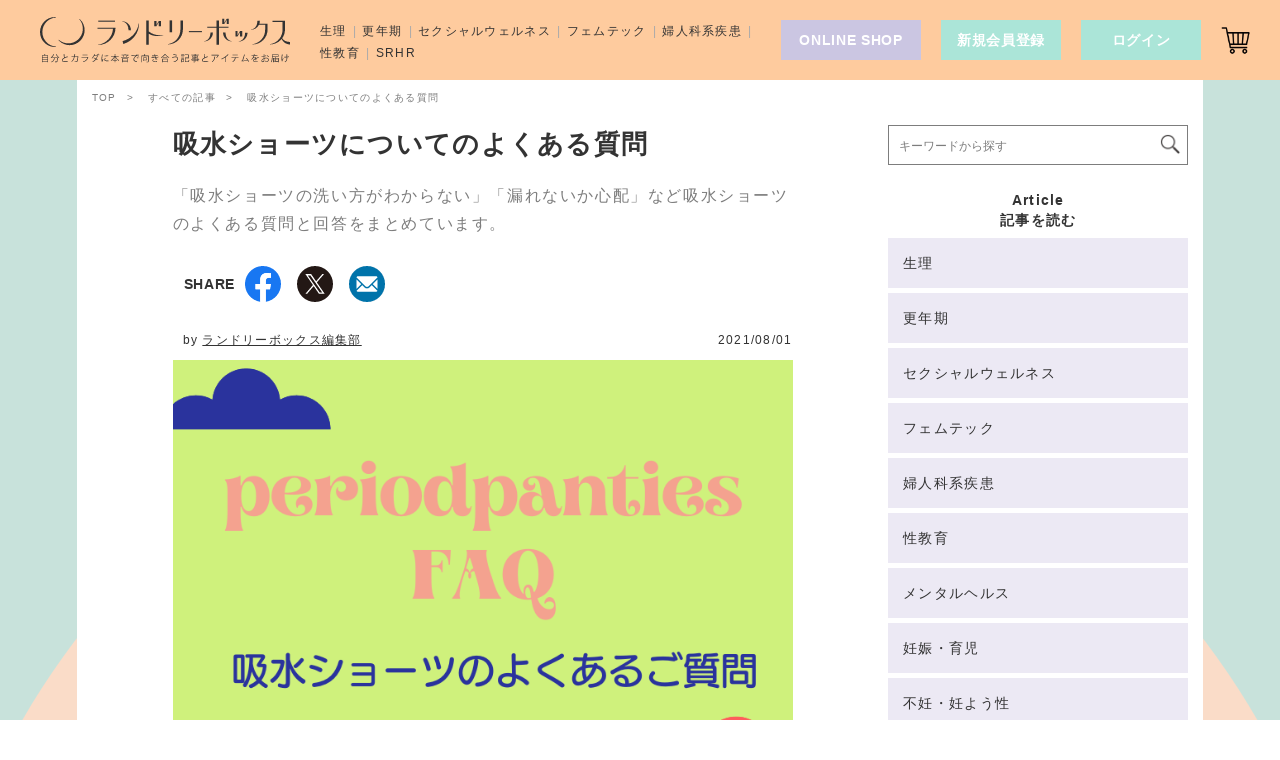

--- FILE ---
content_type: text/html; charset=UTF-8
request_url: https://laundrybox.jp/magazine/periodpanties_howto/
body_size: 25308
content:
<!doctype html><html lang="ja">
<head>
  <meta charset="UTF-8">
    <title>吸水ショーツについてのよくある質問  |  ランドリーボックス</title>
  <meta name="viewport" content="width=device-width, minimum-scale=1, initial-scale=1, viewport-fit=cover">
  <meta name="format-detection" content="telephone=no">
  <meta name="description" content="「吸水ショーツの洗い方がわからない」「漏れないか心配」など吸水ショーツのよくある質問と回答をまとめています。">
  <meta name="keywords" content="">
  <meta name="twitter:card" content="summary_large_image">
  <meta name="twitter:site" content="@laundryboxjp">
  <meta name="twitter:url" content="https://laundrybox.jp/magazine/periodpanties_howto/">
  <meta name="twitter:title" content="吸水ショーツについてのよくある質問  |  ランドリーボックス">
  <meta name="twitter:description" content="「吸水ショーツの洗い方がわからない」「漏れないか心配」など吸水ショーツのよくある質問と回答をまとめています。">
  <meta name="twitter:image" content="https://laundrybox.jp/assets/media/2022/07/5.png">
  <meta property="fb:app_id" content="610266062406029">
  <meta property="og:url" content="https://laundrybox.jp/magazine/periodpanties_howto/">
  <meta property="og:type" content="article">
  <meta property="og:site_name" content="ランドリーボックス">
  <meta property="og:url" content="https://laundrybox.jp/magazine/periodpanties_howto/">
  <meta property="og:title" content="吸水ショーツについてのよくある質問  |  ランドリーボックス">
  <meta property="og:description" content="「吸水ショーツの洗い方がわからない」「漏れないか心配」など吸水ショーツのよくある質問と回答をまとめています。">
  <meta property="og:image" content="https://laundrybox.jp/assets/media/2022/07/5.png">
      <link rel="canonical" href="https://laundrybox.jp/magazine/periodpanties_howto/">
    <link rel="manifest" href="/manifest.json">
  <link rel="apple-touch-icon" type="image/png" href="/apple-touch-icon.png">
  <link rel="icon" type="image/png" href="/icon.png">
  <link rel="alternate" type="application/atom+xml" title="Recent Entries" href="/atom.xml">
      <script>(function(w,d,s,l,i){w[l]=w[l]||[];w[l].push({'gtm.start':
  new Date().getTime(),event:'gtm.js'});var f=d.getElementsByTagName(s)[0],
  j=d.createElement(s),dl=l!='dataLayer'?'&l='+l:'';j.async=true;j.src=
  'https://www.googletagmanager.com/gtm.js?id='+i+dl;f.parentNode.insertBefore(j,f);
  })(window,document,'script','dataLayer','GTM-MRL482B');</script>
  <meta name='robots' content='max-image-preview:large' />
<link rel="alternate" type="application/rss+xml" title="ランドリーボックス &raquo; 吸水ショーツについてのよくある質問 のコメントのフィード" href="https://laundrybox.jp/magazine/periodpanties_howto/feed/" />
<link rel='stylesheet' id='wc-points-and-rewards-blocks-integration-css' href='https://laundrybox.jp/asset/plugins/woocommerce-points-and-rewards/build/style-index.css?ver=1.18.19' type='text/css' media='all' />
<style id='classic-theme-styles-inline-css' type='text/css'>
/*! This file is auto-generated */
.wp-block-button__link{color:#fff;background-color:#32373c;border-radius:9999px;box-shadow:none;text-decoration:none;padding:calc(.667em + 2px) calc(1.333em + 2px);font-size:1.125em}.wp-block-file__button{background:#32373c;color:#fff;text-decoration:none}
/*# sourceURL=/wp-includes/css/classic-themes.min.css */
</style>
<link rel='stylesheet' id='liquid-block-speech-css' href='https://laundrybox.jp/asset/plugins/liquid-speech-balloon/css/block.css?ver=6.9' type='text/css' media='all' />
<style id='age-gate-custom-inline-css' type='text/css'>
:root{--ag-background-color: rgba(250,220,200,1);--ag-background-image-position: center center;--ag-background-image-opacity: 1;--ag-form-background: rgba(250,220,200,1);--ag-text-color: #666666;--ag-blur: 5px;}
/*# sourceURL=age-gate-custom-inline-css */
</style>
<style type="text/css">.liquid-speech-balloon-00 .liquid-speech-balloon-avatar { background-image: url("https://laundrybox.jp/assets/media/avatar/laundrybox.jpg"); } .liquid-speech-balloon-01 .liquid-speech-balloon-avatar { background-image: url("https://laundrybox.jp/assets/media/2021/05/IMG_2440.jpg"); } .liquid-speech-balloon-02 .liquid-speech-balloon-avatar { background-image: url("https://laundrybox.jp/assets/media/2021/05/IMALU_maru.png"); } .liquid-speech-balloon-03 .liquid-speech-balloon-avatar { background-image: url("https://laundrybox.jp/assets/media/2021/05/MEGUMI_maru.png"); } .liquid-speech-balloon-04 .liquid-speech-balloon-avatar { background-image: url("https://laundrybox.jp/assets/media/2021/05/NATSUKO_maru.png"); } .liquid-speech-balloon-05 .liquid-speech-balloon-avatar { background-image: url("https://laundrybox.jp/assets/media/2021/05/IMG_2442.jpg"); } .liquid-speech-balloon-00 .liquid-speech-balloon-avatar::after { content: "laundrybox"; } .liquid-speech-balloon-01 .liquid-speech-balloon-avatar::after { content: "西さん"; } .liquid-speech-balloon-02 .liquid-speech-balloon-avatar::after { content: "IMALU"; } .liquid-speech-balloon-03 .liquid-speech-balloon-avatar::after { content: "MEGU MI"; } .liquid-speech-balloon-04 .liquid-speech-balloon-avatar::after { content: "NATSU KO"; } .liquid-speech-balloon-05 .liquid-speech-balloon-avatar::after { content: "3人"; } </style>

<!-- Meta Pixel Code -->
<script type='text/javascript'>
!function(f,b,e,v,n,t,s){if(f.fbq)return;n=f.fbq=function(){n.callMethod?
n.callMethod.apply(n,arguments):n.queue.push(arguments)};if(!f._fbq)f._fbq=n;
n.push=n;n.loaded=!0;n.version='2.0';n.queue=[];t=b.createElement(e);t.async=!0;
t.src=v;s=b.getElementsByTagName(e)[0];s.parentNode.insertBefore(t,s)}(window,
document,'script','https://connect.facebook.net/en_US/fbevents.js');
</script>
<!-- End Meta Pixel Code -->
<script type='text/javascript'>var url = window.location.origin + '?ob=open-bridge';
            fbq('set', 'openbridge', '1188722325457476', url);
fbq('init', '1188722325457476', {}, {
    "agent": "wordpress-6.9-4.1.5"
})</script><script type='text/javascript'>
    fbq('track', 'PageView', []);
  </script>		<style type="text/css" id="wp-custom-css">
			body.age-restriction,html.age-gate-restricted {
	height: 100vh;
	overflow: hidden;
	position: fixed;
	width: 100%;
	top: 0;
	left: 0;
	min-height: 100%;
}
.age-gate-wrapper {
	height: 100vh;
	position: fixed;
	z-index: 99998;
	width: 100%;
	top: 0;
	left: 0;
	overflow-y: auto;
	display: flex;
	align-items: center;
	flex-flow: column
}

.age-gate-background,.age-gate-background-colour {
	position: fixed;
	width: 100vw;
	height: 100vh;
	background-size: cover;
	top: 0;
	left: 0;
	z-index: -1
}
.age-gate {
	text-align: center;
	width: 100%;
	margin: auto
}
.age-gate-form {
	margin: 0 auto;
	max-width: 420px;
	width: 100%;
	background: #fadcc8;
	padding: 0;
	position: relative
}
.age-gate-heading {
	margin: 0 0 15px;
	padding: 0
}
.age-gate-heading.age-gate-logo img {
	max-width: 360px;
	width: 100%;
}
.age-gate-subheading {
    margin: 0 0 32px;
    font-size: 20px;
    padding: 0;
    font-weight: 400;
}
.age-gate-message {
	margin: 0 0 10px;
    text-align: left;
}
.age-gate-form-elements {
	margin: 0;
	list-style: none;
	display: flex;
	align-items: center;
	justify-content: center
}
.age-gate-challenge {
    font-size: 18px;
    margin-top: 32px;
}
.age-gate-form-section {
	margin: 0 5px 10px
}
.age-gate-label {
	cursor: pointer
}
.age-gate-input,.age-gate-select {
	text-align: center;
	max-width: 80px;
	width: 100%
}
.age-gate-input: : -webkit-contacts-auto-fill-button,.age-gate-input: : -webkit-credentials-auto-fill-button,.age-gate-select: : -webkit-contacts-auto-fill-button,.age-gate-select: : -webkit-credentials-auto-fill-button {
	visibility: hidden;
	pointer-events: none;
	position: absolute;
	right: 0
}
.age-gate-submit-no,
.age-gate-submit-yes {
	margin: 0 5px 10px 0;
    -webkit-appearance: none;
    background: #ffeadc;
    border: 1px solid #666;
    width: 100px;
    height: 40px;
    color: #666;
    cursor: pointer;
    transition: color .3s;
}
.age-gate-submit-no:hover,
.age-gate-submit-yes:hover {
    color: #aaa;
}
@media screen and (max-width: 768px) {
	.age-gate {
	    padding-bottom: 2%;
	}
	.age-gate-form {
	    width: 85%;
	}
}		</style>
		  <link href='/assets/css/main.css?v=20221026' rel='stylesheet'>
      <link href='/assets/css/article.css' rel='stylesheet'>    <script>
  (function() {
    window.lbFuncJson = function(isJsLoad) {
      window.$lb =  {
        'cartNum': undefined,
        'isLoggedin': undefined,
        'totalPoint': undefined,
        'totalWishlist': undefined
      };
      var x = new XMLHttpRequest();
      x.open('GET', '/lb-json/?v=' + Math.floor( Math.random() * 100000), true);
      x.responseType = 'json';
      x.send();
      x.onerror = function() {
        document.documentElement.className = document.documentElement.className + ' lb-loaded';
      };
      x.onload = function() {
        document.documentElement.className = document.documentElement.className + ' lb-loaded';
        if(x.status === 200){
          var d = x.response;
          if (JSON && navigator.userAgent.indexOf('Trident') !== -1) {
            d = JSON.parse(d);
          }
          window.$lb =  {
            'cartNum': d.cartNum,
            'isLoggedin': d.isLoggedin,
            'totalPoint': d.totalPoint,
            'totalWishlist': d.totalWishlist
          };
          if(d.isLoggedin == 1) {
            document.documentElement.className = document.documentElement.className + ' login';
          };
          if(isJsLoad) {
            window.lbJsLoad();
          };
        } else {
          console.error(x.status+' '+x.statusText);
        };
      };
    };
    lbFuncJson();
  }());
  </script>
  <style id='wp-block-heading-inline-css' type='text/css'>
h1:where(.wp-block-heading).has-background,h2:where(.wp-block-heading).has-background,h3:where(.wp-block-heading).has-background,h4:where(.wp-block-heading).has-background,h5:where(.wp-block-heading).has-background,h6:where(.wp-block-heading).has-background{padding:1.25em 2.375em}h1.has-text-align-left[style*=writing-mode]:where([style*=vertical-lr]),h1.has-text-align-right[style*=writing-mode]:where([style*=vertical-rl]),h2.has-text-align-left[style*=writing-mode]:where([style*=vertical-lr]),h2.has-text-align-right[style*=writing-mode]:where([style*=vertical-rl]),h3.has-text-align-left[style*=writing-mode]:where([style*=vertical-lr]),h3.has-text-align-right[style*=writing-mode]:where([style*=vertical-rl]),h4.has-text-align-left[style*=writing-mode]:where([style*=vertical-lr]),h4.has-text-align-right[style*=writing-mode]:where([style*=vertical-rl]),h5.has-text-align-left[style*=writing-mode]:where([style*=vertical-lr]),h5.has-text-align-right[style*=writing-mode]:where([style*=vertical-rl]),h6.has-text-align-left[style*=writing-mode]:where([style*=vertical-lr]),h6.has-text-align-right[style*=writing-mode]:where([style*=vertical-rl]){rotate:180deg}
/*# sourceURL=https://laundrybox.jp/con/wp-includes/blocks/heading/style.min.css */
</style>
<style id='wp-block-paragraph-inline-css' type='text/css'>
.is-small-text{font-size:.875em}.is-regular-text{font-size:1em}.is-large-text{font-size:2.25em}.is-larger-text{font-size:3em}.has-drop-cap:not(:focus):first-letter{float:left;font-size:8.4em;font-style:normal;font-weight:100;line-height:.68;margin:.05em .1em 0 0;text-transform:uppercase}body.rtl .has-drop-cap:not(:focus):first-letter{float:none;margin-left:.1em}p.has-drop-cap.has-background{overflow:hidden}:root :where(p.has-background){padding:1.25em 2.375em}:where(p.has-text-color:not(.has-link-color)) a{color:inherit}p.has-text-align-left[style*="writing-mode:vertical-lr"],p.has-text-align-right[style*="writing-mode:vertical-rl"]{rotate:180deg}
/*# sourceURL=https://laundrybox.jp/con/wp-includes/blocks/paragraph/style.min.css */
</style>
<link rel='stylesheet' id='wc-blocks-style-css' href='https://laundrybox.jp/asset/plugins/woocommerce/assets/client/blocks/wc-blocks.css?ver=wc-10.4.3' type='text/css' media='all' />
<style id='global-styles-inline-css' type='text/css'>
:root{--wp--preset--aspect-ratio--square: 1;--wp--preset--aspect-ratio--4-3: 4/3;--wp--preset--aspect-ratio--3-4: 3/4;--wp--preset--aspect-ratio--3-2: 3/2;--wp--preset--aspect-ratio--2-3: 2/3;--wp--preset--aspect-ratio--16-9: 16/9;--wp--preset--aspect-ratio--9-16: 9/16;--wp--preset--color--black: #333333;--wp--preset--color--cyan-bluish-gray: #abb8c3;--wp--preset--color--white: #FFFFFF;--wp--preset--color--pale-pink: #f78da7;--wp--preset--color--vivid-red: #cf2e2e;--wp--preset--color--luminous-vivid-orange: #ff6900;--wp--preset--color--luminous-vivid-amber: #fcb900;--wp--preset--color--light-green-cyan: #7bdcb5;--wp--preset--color--vivid-green-cyan: #00d084;--wp--preset--color--pale-cyan-blue: #8ed1fc;--wp--preset--color--vivid-cyan-blue: #0693e3;--wp--preset--color--vivid-purple: #9b51e0;--wp--preset--color--strong-purple: #c5488b;--wp--preset--color--cadetblue: #4E8F8D;--wp--preset--color--gray: #777777;--wp--preset--color--tiger-lily: #EB6A59;--wp--preset--color--atlantis: #86D4E0;--wp--preset--color--peachy-pink: #FECB9E;--wp--preset--color--silver: #B5B5B5;--wp--preset--color--cyan: #C0D7FB;--wp--preset--color--lavender: #CDC2FC;--wp--preset--color--lemon-yellow: #E2FF40;--wp--preset--color--rose-dust: #F9C9C3;--wp--preset--color--bisque: #FADCC8;--wp--preset--color--ice-green: #C8E2DB;--wp--preset--color--aruba-sea: #ABE5D8;--wp--preset--gradient--vivid-cyan-blue-to-vivid-purple: linear-gradient(135deg,rgb(6,147,227) 0%,rgb(155,81,224) 100%);--wp--preset--gradient--light-green-cyan-to-vivid-green-cyan: linear-gradient(135deg,rgb(122,220,180) 0%,rgb(0,208,130) 100%);--wp--preset--gradient--luminous-vivid-amber-to-luminous-vivid-orange: linear-gradient(135deg,rgb(252,185,0) 0%,rgb(255,105,0) 100%);--wp--preset--gradient--luminous-vivid-orange-to-vivid-red: linear-gradient(135deg,rgb(255,105,0) 0%,rgb(207,46,46) 100%);--wp--preset--gradient--very-light-gray-to-cyan-bluish-gray: linear-gradient(135deg,rgb(238,238,238) 0%,rgb(169,184,195) 100%);--wp--preset--gradient--cool-to-warm-spectrum: linear-gradient(135deg,rgb(74,234,220) 0%,rgb(151,120,209) 20%,rgb(207,42,186) 40%,rgb(238,44,130) 60%,rgb(251,105,98) 80%,rgb(254,248,76) 100%);--wp--preset--gradient--blush-light-purple: linear-gradient(135deg,rgb(255,206,236) 0%,rgb(152,150,240) 100%);--wp--preset--gradient--blush-bordeaux: linear-gradient(135deg,rgb(254,205,165) 0%,rgb(254,45,45) 50%,rgb(107,0,62) 100%);--wp--preset--gradient--luminous-dusk: linear-gradient(135deg,rgb(255,203,112) 0%,rgb(199,81,192) 50%,rgb(65,88,208) 100%);--wp--preset--gradient--pale-ocean: linear-gradient(135deg,rgb(255,245,203) 0%,rgb(182,227,212) 50%,rgb(51,167,181) 100%);--wp--preset--gradient--electric-grass: linear-gradient(135deg,rgb(202,248,128) 0%,rgb(113,206,126) 100%);--wp--preset--gradient--midnight: linear-gradient(135deg,rgb(2,3,129) 0%,rgb(40,116,252) 100%);--wp--preset--font-size--small: 13px;--wp--preset--font-size--medium: 20px;--wp--preset--font-size--large: 36px;--wp--preset--font-size--x-large: 42px;--wp--preset--font-size--xx: 26px;--wp--preset--font-size--x: 24px;--wp--preset--font-size--lll: 22px;--wp--preset--font-size--ll: 20px;--wp--preset--font-size--l: 18px;--wp--preset--font-size--m: 16px;--wp--preset--font-size--s: 14px;--wp--preset--font-size--ss: 12px;--wp--preset--font-size--sss: 10px;--wp--preset--spacing--20: 0.44rem;--wp--preset--spacing--30: 0.67rem;--wp--preset--spacing--40: 1rem;--wp--preset--spacing--50: 1.5rem;--wp--preset--spacing--60: 2.25rem;--wp--preset--spacing--70: 3.38rem;--wp--preset--spacing--80: 5.06rem;--wp--preset--shadow--natural: 6px 6px 9px rgba(0, 0, 0, 0.2);--wp--preset--shadow--deep: 12px 12px 50px rgba(0, 0, 0, 0.4);--wp--preset--shadow--sharp: 6px 6px 0px rgba(0, 0, 0, 0.2);--wp--preset--shadow--outlined: 6px 6px 0px -3px rgb(255, 255, 255), 6px 6px rgb(0, 0, 0);--wp--preset--shadow--crisp: 6px 6px 0px rgb(0, 0, 0);}:where(.is-layout-flex){gap: 0.5em;}:where(.is-layout-grid){gap: 0.5em;}body .is-layout-flex{display: flex;}.is-layout-flex{flex-wrap: wrap;align-items: center;}.is-layout-flex > :is(*, div){margin: 0;}body .is-layout-grid{display: grid;}.is-layout-grid > :is(*, div){margin: 0;}:where(.wp-block-columns.is-layout-flex){gap: 2em;}:where(.wp-block-columns.is-layout-grid){gap: 2em;}:where(.wp-block-post-template.is-layout-flex){gap: 1.25em;}:where(.wp-block-post-template.is-layout-grid){gap: 1.25em;}.has-black-color{color: var(--wp--preset--color--black) !important;}.has-cyan-bluish-gray-color{color: var(--wp--preset--color--cyan-bluish-gray) !important;}.has-white-color{color: var(--wp--preset--color--white) !important;}.has-pale-pink-color{color: var(--wp--preset--color--pale-pink) !important;}.has-vivid-red-color{color: var(--wp--preset--color--vivid-red) !important;}.has-luminous-vivid-orange-color{color: var(--wp--preset--color--luminous-vivid-orange) !important;}.has-luminous-vivid-amber-color{color: var(--wp--preset--color--luminous-vivid-amber) !important;}.has-light-green-cyan-color{color: var(--wp--preset--color--light-green-cyan) !important;}.has-vivid-green-cyan-color{color: var(--wp--preset--color--vivid-green-cyan) !important;}.has-pale-cyan-blue-color{color: var(--wp--preset--color--pale-cyan-blue) !important;}.has-vivid-cyan-blue-color{color: var(--wp--preset--color--vivid-cyan-blue) !important;}.has-vivid-purple-color{color: var(--wp--preset--color--vivid-purple) !important;}.has-black-background-color{background-color: var(--wp--preset--color--black) !important;}.has-cyan-bluish-gray-background-color{background-color: var(--wp--preset--color--cyan-bluish-gray) !important;}.has-white-background-color{background-color: var(--wp--preset--color--white) !important;}.has-pale-pink-background-color{background-color: var(--wp--preset--color--pale-pink) !important;}.has-vivid-red-background-color{background-color: var(--wp--preset--color--vivid-red) !important;}.has-luminous-vivid-orange-background-color{background-color: var(--wp--preset--color--luminous-vivid-orange) !important;}.has-luminous-vivid-amber-background-color{background-color: var(--wp--preset--color--luminous-vivid-amber) !important;}.has-light-green-cyan-background-color{background-color: var(--wp--preset--color--light-green-cyan) !important;}.has-vivid-green-cyan-background-color{background-color: var(--wp--preset--color--vivid-green-cyan) !important;}.has-pale-cyan-blue-background-color{background-color: var(--wp--preset--color--pale-cyan-blue) !important;}.has-vivid-cyan-blue-background-color{background-color: var(--wp--preset--color--vivid-cyan-blue) !important;}.has-vivid-purple-background-color{background-color: var(--wp--preset--color--vivid-purple) !important;}.has-black-border-color{border-color: var(--wp--preset--color--black) !important;}.has-cyan-bluish-gray-border-color{border-color: var(--wp--preset--color--cyan-bluish-gray) !important;}.has-white-border-color{border-color: var(--wp--preset--color--white) !important;}.has-pale-pink-border-color{border-color: var(--wp--preset--color--pale-pink) !important;}.has-vivid-red-border-color{border-color: var(--wp--preset--color--vivid-red) !important;}.has-luminous-vivid-orange-border-color{border-color: var(--wp--preset--color--luminous-vivid-orange) !important;}.has-luminous-vivid-amber-border-color{border-color: var(--wp--preset--color--luminous-vivid-amber) !important;}.has-light-green-cyan-border-color{border-color: var(--wp--preset--color--light-green-cyan) !important;}.has-vivid-green-cyan-border-color{border-color: var(--wp--preset--color--vivid-green-cyan) !important;}.has-pale-cyan-blue-border-color{border-color: var(--wp--preset--color--pale-cyan-blue) !important;}.has-vivid-cyan-blue-border-color{border-color: var(--wp--preset--color--vivid-cyan-blue) !important;}.has-vivid-purple-border-color{border-color: var(--wp--preset--color--vivid-purple) !important;}.has-vivid-cyan-blue-to-vivid-purple-gradient-background{background: var(--wp--preset--gradient--vivid-cyan-blue-to-vivid-purple) !important;}.has-light-green-cyan-to-vivid-green-cyan-gradient-background{background: var(--wp--preset--gradient--light-green-cyan-to-vivid-green-cyan) !important;}.has-luminous-vivid-amber-to-luminous-vivid-orange-gradient-background{background: var(--wp--preset--gradient--luminous-vivid-amber-to-luminous-vivid-orange) !important;}.has-luminous-vivid-orange-to-vivid-red-gradient-background{background: var(--wp--preset--gradient--luminous-vivid-orange-to-vivid-red) !important;}.has-very-light-gray-to-cyan-bluish-gray-gradient-background{background: var(--wp--preset--gradient--very-light-gray-to-cyan-bluish-gray) !important;}.has-cool-to-warm-spectrum-gradient-background{background: var(--wp--preset--gradient--cool-to-warm-spectrum) !important;}.has-blush-light-purple-gradient-background{background: var(--wp--preset--gradient--blush-light-purple) !important;}.has-blush-bordeaux-gradient-background{background: var(--wp--preset--gradient--blush-bordeaux) !important;}.has-luminous-dusk-gradient-background{background: var(--wp--preset--gradient--luminous-dusk) !important;}.has-pale-ocean-gradient-background{background: var(--wp--preset--gradient--pale-ocean) !important;}.has-electric-grass-gradient-background{background: var(--wp--preset--gradient--electric-grass) !important;}.has-midnight-gradient-background{background: var(--wp--preset--gradient--midnight) !important;}.has-small-font-size{font-size: var(--wp--preset--font-size--small) !important;}.has-medium-font-size{font-size: var(--wp--preset--font-size--medium) !important;}.has-large-font-size{font-size: var(--wp--preset--font-size--large) !important;}.has-x-large-font-size{font-size: var(--wp--preset--font-size--x-large) !important;}
/*# sourceURL=global-styles-inline-css */
</style>
</head>
<body class="wp-singular post-template-default single single-post postid-29709 single-format-standard wp-theme-laundrybox theme-laundrybox ">
<noscript><iframe src="https://www.googletagmanager.com/ns.html?id=GTM-MRL482B"
height="0" width="0" style="display:none;visibility:hidden"></iframe></noscript>
<div id="l-wrap" class="l-wrap">
  <div id="l-container" class="l-container">
        <div class="l-container-main">
  <div class="l-container-primary">
    <div class="-inner">
                        <div class="breadcrumb">
  <ol class="breadcrumb-list">
    <li>
      <a href="/"><span>TOP</span></a>
    </li>
          <li>
        <a href="/magazine/"><span>すべての記事</span></a>
      </li>
                <li class="-page-current">
      <span>吸水ショーツについてのよくある質問</span>
    </li>
      </ol>
</div>
      <main class="content-main">

        <header class="article-header">
          <div class="article-header-title">
                        <h1 class="article-title">吸水ショーツについてのよくある質問</h1>            <p class="article-excerpt">「吸水ショーツの洗い方がわからない」「漏れないか心配」など吸水ショーツのよくある質問と回答をまとめています。</p>
          </div>
          <aside class="b-share -product"><h3 class="-title">SHARE</h3><ul class="m-share-list -product"><li><a href="https://www.facebook.com/share.php?u=https://laundrybox.jp/magazine/periodpanties_howto/&t=吸水ショーツについてのよくある質問｜ランドリーボックス"  target="_blank" rel="noopener noreferrer"><img src="/assets/img/sns/icon-circle-facebook.svg" alt="Facebook" width="40"></a></li><li><a href="http://twitter.com/intent/tweet?text=吸水ショーツについてのよくある質問｜ランドリーボックス &url=https://laundrybox.jp/magazine/periodpanties_howto/&via=laundryboxjp" target="_blank" rel="noopener noreferrer"><img src="/assets/img/sns/icon-circle-twitter.svg" alt="Twitter" width="40"></a></li><li class="-sp"><a href="https://line.me/R/msg/text/?吸水ショーツについてのよくある質問｜ランドリーボックス%0D%0Ahttps://laundrybox.jp/magazine/periodpanties_howto/"  target="_blank" rel="noopener noreferrer"><img src="/assets/img/sns/icon-circle-line.svg" alt="Line" width="40"></a></li><li class="-pc"><a href="mailto:?body=https://laundrybox.jp/magazine/periodpanties_howto/%0D%0A吸水ショーツについてのよくある質問｜ランドリーボックス" target="_blank" rel="noopener noreferrer"><img src="/assets/img/sns/icon-circle-sms.svg" alt="email" width="40"></a></li><li class="-sp -iphone"><a href="sms:&body=https://laundrybox.jp/magazine/periodpanties_howto/%20吸水ショーツについてのよくある質問｜ランドリーボックス" target="_blank" rel="noopener noreferrer"><img src="/assets/img/sns/icon-circle-sms.svg" alt="sms" width="40"></a></li></ul></aside>          <div class="article-header-body">
                        <div class="article-info-ceil">
                            <p class="article-info-author">
                <span class="article-author-label">by </span>
                <a class="article-author-text" href="/magazine/authors/laundrybox/">
                  ランドリーボックス編集部                </a>
              </p>
              <time class="article-date" datetime="2021-08-01T10:07:00+09:00">2021/08/01</time>            </div>
                            <div class="article-info-body">
                  <figure class="-thumbs">
                    <img class="img" src="https://laundrybox.jp/assets/media/2022/07/5.png" alt="吸水ショーツについてのよくある質問">                  </figure>
                </div>
                                  </div>
                  </header>
        <div id="article-body" class="article-body">
          <div class="article-content">
            <div id="post-29709" class="post-29709 post type-post status-publish format-standard has-post-thumbnail hentry category-period tag-391">
  
<p>吸水ショーツを購入しようか悩んでいる、購入したけれど使い方がよくわからないという方に向けて、このページでは、吸水ショーツの洗い方や使用方法など吸水ショーツのよくある質問と回答をまとめています。</p>



<div class="m-ad m-ad-post m-ad-post-mid"><ins class="adsbygoogle"
     style="display:block; text-align:center;"
     data-ad-layout="in-article"
     data-ad-format="fluid"
     data-ad-client="ca-pub-7563797545247669"
     data-ad-slot="5366375818"></ins></div>
<h2 class="wp-block-heading">吸水ショーツだけだと漏れないか心配です。漏れないのでしょうか？</h2>



<p>個々人で量がそれぞれ異なるため、不安になる方もいらっしゃいます。その場合は、生理ナプキンや月経カップの併用をオススメしています。</p>



<p>これからはじまるかもしれない時、終わりかけで量が減ってきている時などが使いやすいかもしれません。量が多い方は1枚ではなく、他のアイテムとの併用を検討してみましょう。</p>



<div class="m-bannar-banner_ad">
      <div>
        <a class="m-carousel-branch" href="/products/?utm_source=ec&amp;utm_medium=banner&amp;utm_campaign=ecpage&amp;utm_id=ecpage" target="_blank">
<picture><source media="(min-width:813px)" srcset="/assets/media/2022/08/normalbanner-PC.png"><img decoding="async" class="-img" data-src="/assets/media/2022/08/normalbanner-sp.png" alt=""></picture></a>
      </div>
</div><h2 class="wp-block-heading">吸水ショーツはどのように洗えばいいですか？</h2>



<p>吸水ショーツの洗い方は、各メーカーごとに適切な洗い方がありますが、主な手順は次の通りです。</p>



<p>①洗濯機に入れる前に水かぬるま湯で付け置き洗いをします。このとき重曹を入れるのもおすすめです。</p>



<p>②軽くすすいでみて吸水ショーツから血がでないのを確認したあと、洗濯ネットへ入れ洗濯機で洗います。このとき、ほかの洗濯物と一緒に洗っても問題ありません（※吸水ショーツのカラーによっては、他の洗濯物と洗うのを禁止している場合があるため、着用しているメーカーのサイトを確認してみましょう）。生地を傷める可能性があるため、漂白剤や柔軟剤、乾燥機は使用しないようにして下さい。</p>



<p>③乾かします。通常のショーツよりも吸水性が高いため乾くのに時間がかかる場合があります。</p>



<p><a rel="noreferrer noopener" href="/magazine/araikata/" target="_blank">こちらの記事</a>も参考にしてみてください。</p>



<div class="m-bannar-banner_ad">
</div><h2 class="wp-block-heading"><span style="letter-spacing: 0.1em; color: initial; font-family: -apple-system, BlinkMacSystemFont, &quot;Segoe UI&quot;, Roboto, Oxygen-Sans, Ubuntu, Cantarell, &quot;Helvetica Neue&quot;, sans-serif;">ショーツの交換タイミング（使用期限）を教えてください。</span></h2>



<p>使用頻度や洗濯方法によって経年劣化していきます。推奨期間はブランドごとに異なりますがおおよそ1年程度は吸水効果がある状態でご使用いただけます。</p>



<p><strong>ランドリーボックスでお取り扱いのある吸水ショーツは<a rel="noreferrer noopener" href="/products/category/period-panties/" target="_blank">こちら</a>をご覧ください。</strong></p>



<p><strong>その他ご不明点がある方は、<a rel="noreferrer noopener" href="/customer-support/contact/" target="_blank">こちら</a>よりお問い合わせください。</strong></p>
</div>
          </div>
          <footer id="article-footer" class="article-footer">
                <section class="s-article-aside-cont s-product-introduce -m-t-10">
      <h2 class="s-product-introduce-title -title">記事で紹介したアイテム</h2>
      <ul class="wc-block-grid__products">
                         <li class="wc-block-grid__product">
           <a class="wc-block-grid__product-link" href="/products/moonpant-blacklace/">
             <div class="wc-block-grid__product-image">
                              <img width="375" height="375" src="/assets/media/2020/11/moonpants_black_square-375x375.png" class="woocommerce-placeholder wp-post-image" alt="ムーンパンツ　吸水ショーツ／ブラックレース ［普通の日用］">
             </div>
             <div class="wc-block-grid__product-title">ムーンパンツ　吸水ショーツ／ブラックレース ［普通の日用］</div>
           </a>
           <div class="wc-block-grid__product-price price"><span class="woocommerce-Price-amount amount"><span class="woocommerce-Price-currencySymbol">¥</span>5,280</span></div>
           <div class="wp-block-button wc-block-grid__product-add-to-cart"><a href="/products/moonpant-blacklace/" aria-label="ムーンパンツ　吸水ショーツ／ブラックレース ［普通の日用］ を見る" data-quantity="1" data-product_id="9087" data-product_sku="" rel="nofollow" class="wp-block-button__link add_to_cart_button ajax_add_to_cart"></a></div>
           </a>
         </li>
                         <li class="wc-block-grid__product">
           <a class="wc-block-grid__product-link" href="/?post_type=product&p=6250">
             <div class="wc-block-grid__product-image">
                              <img width="375" height="375" src="/assets/media/2020/09/image7-375x375.jpg" class="woocommerce-placeholder wp-post-image" alt="非公開: ムーンパンツ 吸水ショーツ／シームレス ［普通の日用］">
             </div>
             <div class="wc-block-grid__product-title">非公開: ムーンパンツ 吸水ショーツ／シームレス ［普通の日用］</div>
           </a>
           <div class="wc-block-grid__product-price price"><span class="woocommerce-Price-amount amount"><span class="woocommerce-Price-currencySymbol">¥</span>5,280</span></div>
           <div class="wp-block-button wc-block-grid__product-add-to-cart"><a href="/?post_type=product&p=6250" aria-label="非公開: ムーンパンツ 吸水ショーツ／シームレス ［普通の日用］ を見る" data-quantity="1" data-product_id="6250" data-product_sku="" rel="nofollow" class="wp-block-button__link add_to_cart_button ajax_add_to_cart"></a></div>
           </a>
         </li>
                         <li class="wc-block-grid__product">
           <a class="wc-block-grid__product-link" href="/products/thinx-boyshort/">
             <div class="wc-block-grid__product-image">
                              <img width="375" height="375" src="/assets/media/2020/05/THINX_itemtop_square_boxer-375x375.png" class="woocommerce-placeholder wp-post-image" alt="THINX 吸水ショーツ ボクサータイプ［普通の日用］">
             </div>
             <div class="wc-block-grid__product-title">THINX 吸水ショーツ ボクサータイプ［普通の日用］</div>
           </a>
           <div class="wc-block-grid__product-price price"><span class="woocommerce-Price-amount amount"><span class="woocommerce-Price-currencySymbol">¥</span>6,006</span></div>
           <div class="wp-block-button wc-block-grid__product-add-to-cart"><a href="/products/thinx-boyshort/" aria-label="THINX 吸水ショーツ ボクサータイプ［普通の日用］ を見る" data-quantity="1" data-product_id="901" data-product_sku="" rel="nofollow" class="wp-block-button__link add_to_cart_button ajax_add_to_cart"></a></div>
           </a>
         </li>
                         <li class="wc-block-grid__product">
           <a class="wc-block-grid__product-link" href="/?post_type=product&p=897">
             <div class="wc-block-grid__product-image">
                              <img width="375" height="375" src="/assets/media/2020/05/THINX_hutunohiyo_itemtop_square-375x375.png" class="woocommerce-placeholder wp-post-image" alt="非公開: THINX 吸水ショーツ［普通の日用］">
             </div>
             <div class="wc-block-grid__product-title">非公開: THINX 吸水ショーツ［普通の日用］</div>
           </a>
           <div class="wc-block-grid__product-price price"><span class="woocommerce-Price-amount amount"><span class="woocommerce-Price-currencySymbol">¥</span>5,610</span></div>
           <div class="wp-block-button wc-block-grid__product-add-to-cart"><a href="/?post_type=product&p=897" aria-label="非公開: THINX 吸水ショーツ［普通の日用］ を見る" data-quantity="1" data-product_id="897" data-product_sku="" rel="nofollow" class="wp-block-button__link add_to_cart_button ajax_add_to_cart"></a></div>
           </a>
         </li>
                         <li class="wc-block-grid__product">
           <a class="wc-block-grid__product-link" href="/?post_type=product&p=9084">
             <div class="wc-block-grid__product-image">
                              <img width="375" height="375" src="/assets/media/2020/11/THINX_black_square_itempage-375x375.png" class="woocommerce-placeholder wp-post-image" alt="非公開: THINX 吸水ショーツ　マイクロメッシュ［軽い日用］">
             </div>
             <div class="wc-block-grid__product-title">非公開: THINX 吸水ショーツ　マイクロメッシュ［軽い日用］</div>
           </a>
           <div class="wc-block-grid__product-price price"><span class="woocommerce-Price-amount amount"><span class="woocommerce-Price-currencySymbol">¥</span>5,390</span></div>
           <div class="wp-block-button wc-block-grid__product-add-to-cart"><a href="/?post_type=product&p=9084" aria-label="非公開: THINX 吸水ショーツ　マイクロメッシュ［軽い日用］ を見る" data-quantity="1" data-product_id="9084" data-product_sku="" rel="nofollow" class="wp-block-button__link add_to_cart_button ajax_add_to_cart"></a></div>
           </a>
         </li>
                         <li class="wc-block-grid__product">
           <a class="wc-block-grid__product-link" href="/products/thinx-cheeky/">
             <div class="wc-block-grid__product-image">
                              <img width="375" height="375" src="/assets/media/2025/03/1_b6f4e7c1f6718cb04d1706f6c145d5d3-1-375x375.jpg" class="woocommerce-placeholder wp-post-image" alt="THINX 吸水ショーツ［軽い日用］">
             </div>
             <div class="wc-block-grid__product-title">THINX 吸水ショーツ［軽い日用］</div>
           </a>
           <div class="wc-block-grid__product-price price"><span class="woocommerce-Price-amount amount"><span class="woocommerce-Price-currencySymbol">¥</span>4,840</span></div>
           <div class="wp-block-button wc-block-grid__product-add-to-cart"><a href="/products/thinx-cheeky/" aria-label="THINX 吸水ショーツ［軽い日用］ を見る" data-quantity="1" data-product_id="898" data-product_sku="" rel="nofollow" class="wp-block-button__link add_to_cart_button ajax_add_to_cart"></a></div>
           </a>
         </li>
                         <li class="wc-block-grid__product">
           <a class="wc-block-grid__product-link" href="/?post_type=product&p=25186">
             <div class="wc-block-grid__product-image">
               <span class="batch batch-sale"><i>SALE</i></span>               <img width="375" height="375" src="/assets/media/2022/01/deoicateb-375x375.png" class="woocommerce-placeholder wp-post-image" alt="非公開: デリケートゾーンケア3点セットB（洗浄器・デリケートゾーン用ソープ・吸水ショーツ）">
             </div>
             <div class="wc-block-grid__product-title">非公開: デリケートゾーンケア3点セットB（洗浄器・デリケートゾーン用ソープ・吸水ショーツ）</div>
           </a>
           <div class="wc-block-grid__product-price price"><span class="woocommerce-Price-amount amount"><span class="woocommerce-Price-currencySymbol">¥</span>8,712</span></div>
           <div class="wp-block-button wc-block-grid__product-add-to-cart"><a href="/?post_type=product&p=25186" aria-label="非公開: デリケートゾーンケア3点セットB（洗浄器・デリケートゾーン用ソープ・吸水ショーツ） を見る" data-quantity="1" data-product_id="25186" data-product_sku="" rel="nofollow" class="wp-block-button__link add_to_cart_button ajax_add_to_cart"></a></div>
           </a>
         </li>
           </ul>
  </section>
                    <section class="s-article-aside-cont s-product-introduce -m-t-10">
      <h2 class="s-product-introduce-title -title">関連アイテム</h2>
      <ul class="wc-block-grid__products">
                         <li class="wc-block-grid__product">
           <a class="wc-block-grid__product-link" href="/products/meluna/">
             <div class="wc-block-grid__product-image">
                              <img width="375" height="375" src="/assets/media/2020/02/1_72b1b9d3640002dfafd267de5521f066-375x375.jpg" class="woocommerce-placeholder wp-post-image" alt="メルーナ 月経カップ リング型 クラシック（巾着付き）">
             </div>
             <div class="wc-block-grid__product-title">メルーナ 月経カップ リング型 クラシック（巾着付き）</div>
           </a>
           <div class="wc-block-grid__product-price price"><span class="woocommerce-Price-amount amount"><span class="woocommerce-Price-currencySymbol">¥</span>3,960</span></div>
           <div class="wp-block-button wc-block-grid__product-add-to-cart"><a href="/products/meluna/" aria-label="メルーナ 月経カップ リング型 クラシック（巾着付き） を見る" data-quantity="1" data-product_id="914" data-product_sku="" rel="nofollow" class="wp-block-button__link add_to_cart_button ajax_add_to_cart"></a></div>
           </a>
         </li>
                         <li class="wc-block-grid__product">
           <a class="wc-block-grid__product-link" href="/products/sckooncup/">
             <div class="wc-block-grid__product-image">
                              <img width="375" height="375" src="/assets/media/2022/04/scoontoumei.jpeg" class="woocommerce-placeholder wp-post-image" alt="スクーンカップ 月経カップ（オーガニックコットンポーチ付き）">
             </div>
             <div class="wc-block-grid__product-title">スクーンカップ 月経カップ（オーガニックコットンポーチ付き）</div>
           </a>
           <div class="wc-block-grid__product-price price"><span class="woocommerce-Price-amount amount"><span class="woocommerce-Price-currencySymbol">¥</span>5,469</span></div>
           <div class="wp-block-button wc-block-grid__product-add-to-cart"><a href="/products/sckooncup/" aria-label="スクーンカップ 月経カップ（オーガニックコットンポーチ付き） を見る" data-quantity="1" data-product_id="922" data-product_sku="" rel="nofollow" class="wp-block-button__link add_to_cart_button ajax_add_to_cart"></a></div>
           </a>
         </li>
                         <li class="wc-block-grid__product">
           <a class="wc-block-grid__product-link" href="/?post_type=product&p=909">
             <div class="wc-block-grid__product-image">
                              <img width="375" height="375" src="/assets/media/2022/04/Fullmoon-girl_itemtoppage_square-375x375.png" class="woocommerce-placeholder wp-post-image" alt="非公開: フルムーンガール 月経カップ（ミニポーチ付き）">
             </div>
             <div class="wc-block-grid__product-title">非公開: フルムーンガール 月経カップ（ミニポーチ付き）</div>
           </a>
           <div class="wc-block-grid__product-price price"><span class="woocommerce-Price-amount amount"><span class="woocommerce-Price-currencySymbol">¥</span>6,600</span></div>
           <div class="wp-block-button wc-block-grid__product-add-to-cart"><a href="/?post_type=product&p=909" aria-label="非公開: フルムーンガール 月経カップ（ミニポーチ付き） を見る" data-quantity="1" data-product_id="909" data-product_sku="" rel="nofollow" class="wp-block-button__link add_to_cart_button ajax_add_to_cart"></a></div>
           </a>
         </li>
           </ul>
  </section>
            <div class="m-panel-author s-prof-dec">
      <div class="m-post-list">
        <a class="link-author m-post-list-link" href="/magazine/authors/laundrybox/">
          <div class="link-author-figure m-post-list-figure">
            <figure class="-thumbs">
              <img class="img" src="/assets/media/ultimatemember/2/profile_photo.jpg" alt="" width="240">
            </figure>
          </div>
          <div class="link-author-content m-post-list-content">
            <p class="-job"></p>
            <h3 class="-title">ランドリーボックス編集部</h3>
            <p class="-prof"></p>
          </div>
        </a>
      </div>
    </div>
      <section class="s-article-aside-cont s-product-related-post">
    <h2 class="-title">おすすめ記事</h2>
    <div class="-content">
      <div class="m-related-list">
                <article class="m-panel-article">
        <div class="link-article link-article-full">
          <a class="link-article-figure" href="/magazine/araikata/">
            <figure class="-thumbs">
              <img class="img" src="https://laundrybox.jp/assets/media/2021/03/araikata-1-375x282.png" alt="吸水ショーツについてのよくある質問">            </figure>
          </a>
          <div class="link-article-content">
            <a class="link-article-titilelink" href="/magazine/araikata/">
              <h3 class="-title">吸水ショーツの洗い方や使い方。知っておきたい注意点や速乾性</h3>
            </a>
            <span class="label label-category"><a href="/magazine/type/item-reviews/"><i>アイテムレビュー</i></a></span>          </div>
        </div>
      </article>
            <article class="m-panel-article">
        <div class="link-article link-article-full">
          <a class="link-article-figure" href="/magazine/period-shorts/">
            <figure class="-thumbs">
              <img class="img" src="https://laundrybox.jp/assets/media/2020/09/IMG_0312-375x282.png" alt="吸水ショーツについてのよくある質問">            </figure>
          </a>
          <div class="link-article-content">
            <a class="link-article-titilelink" href="/magazine/period-shorts/">
              <h3 class="-title">「吸水ショーツ」はどれが快適？8種類を試したライターが徹底比較します</h3>
            </a>
            <span class="label label-category"><a href="/magazine/type/item-reviews/"><i>アイテムレビュー</i></a></span>          </div>
        </div>
      </article>
            <article class="m-panel-article">
        <div class="link-article link-article-full">
          <a class="link-article-figure" href="/magazine/shorts-kensyo8/">
            <figure class="-thumbs">
              <img class="img" src="https://laundrybox.jp/assets/media/2021/07/hikaku-eye-375x282.jpg" alt="吸水ショーツについてのよくある質問">            </figure>
          </a>
          <div class="link-article-content">
            <a class="link-article-titilelink" href="/magazine/shorts-kensyo8/">
              <h3 class="-title">【動画あり】話題の吸水ショーツ、ちゃんと吸ってくれるの？8製品を検証してみた</h3>
            </a>
            <span class="label label-category"><a href="/magazine/type/item-reviews/"><i>アイテムレビュー</i></a></span>          </div>
        </div>
      </article>
            <article class="m-panel-article">
        <div class="link-article link-article-full">
          <a class="link-article-figure" href="/magazine/moon-pants/">
            <figure class="-thumbs">
              <img class="img" src="https://laundrybox.jp/assets/media/2021/01/moonpatns-eye-375x282.png" alt="吸水ショーツについてのよくある質問">            </figure>
          </a>
          <div class="link-article-content">
            <a class="link-article-titilelink" href="/magazine/moon-pants/">
              <h3 class="-title">ムーンパンツ、君に決めた！ しんどい生理日、せめて快適に過ごさせてくれ</h3>
            </a>
            <span class="label label-category"><a href="/magazine/type/item-reviews/"><i>アイテムレビュー</i></a></span>          </div>
        </div>
      </article>
            <article class="m-panel-article">
        <div class="link-article link-article-full">
          <a class="link-article-figure" href="/magazine/hanako-modibodi/">
            <figure class="-thumbs">
              <img class="img" src="https://laundrybox.jp/assets/media/2020/07/modibodiogp0716-1-375x282.png" alt="吸水ショーツについてのよくある質問">            </figure>
          </a>
          <div class="link-article-content">
            <a class="link-article-titilelink" href="/magazine/hanako-modibodi/">
              <h3 class="-title">吸水ショーツ「modibodi」が優秀すぎた</h3>
            </a>
            <span class="label label-category"><a href="/magazine/type/item-reviews/"><i>アイテムレビュー</i></a></span>          </div>
        </div>
      </article>
            <article class="m-panel-article">
        <div class="link-article link-article-full">
          <a class="link-article-figure" href="/magazine/kyushu-shorts/">
            <figure class="-thumbs">
              <img class="img" src="https://laundrybox.jp/assets/media/2020/10/kyushu-shorts-375x282.png" alt="吸水ショーツについてのよくある質問">            </figure>
          </a>
          <div class="link-article-content">
            <a class="link-article-titilelink" href="/magazine/kyushu-shorts/">
              <h3 class="-title">吸水ショーツ使用後の感想で比較！ 解決した生理の悩み、メリット・デメリット</h3>
            </a>
            <span class="label label-category"><a href="/magazine/type/item-reviews/"><i>アイテムレビュー</i></a></span>          </div>
        </div>
      </article>
            </div>
    </div>
  </section>
    <div class="m-ad m-ad-post m-ad-post-floor">
    <div id="_popIn_recommend"></div>
    <script type="text/javascript">
    (function() {
      var pa = document.createElement('script'); pa.type = 'text/javascript'; pa.charset = "utf-8"; pa.async = true;
      pa.src = window.location.protocol + "//api.popin.cc/searchbox/laundrybox.js";
      var s = document.getElementsByTagName('script')[0]; s.parentNode.insertBefore(pa, s);
    })();
    </script>
  </div>
  <div class="m-ad m-ad-post m-ad-post-floor">
    <ins class="adsbygoogle"
     style="display:block"
     data-ad-format="autorelaxed"
     data-ad-client="ca-pub-7563797545247669"
     data-matched-content-rows-num="2"
     data-matched-content-columns-num="3"
     data-matched-content-ui-type="image_stacked"
     data-ad-slot="3489796754"></ins>  </div>
  <div class="s-tag-content">
    <div class="b-tag-content-list">
      <span class="label label-category"><a href="/magazine/category/period/"><i>生理</i></a></span><span class="label label-tag"><a href="/magazine/tag/%e5%90%b8%e6%b0%b4%e3%82%b7%e3%83%a7%e3%83%bc%e3%83%84/"><i>吸水ショーツ</i></a></span>    </div>
  </div>
  <aside class="b-share -product"><h3 class="-title">SHARE</h3><ul class="m-share-list -product"><li><a href="https://www.facebook.com/share.php?u=https://laundrybox.jp/magazine/periodpanties_howto/&t=吸水ショーツについてのよくある質問｜ランドリーボックス"  target="_blank" rel="noopener noreferrer"><img src="/assets/img/sns/icon-circle-facebook.svg" alt="Facebook" width="40"></a></li><li><a href="http://twitter.com/intent/tweet?text=吸水ショーツについてのよくある質問｜ランドリーボックス &url=https://laundrybox.jp/magazine/periodpanties_howto/&via=laundryboxjp" target="_blank" rel="noopener noreferrer"><img src="/assets/img/sns/icon-circle-twitter.svg" alt="Twitter" width="40"></a></li><li class="-sp"><a href="https://line.me/R/msg/text/?吸水ショーツについてのよくある質問｜ランドリーボックス%0D%0Ahttps://laundrybox.jp/magazine/periodpanties_howto/"  target="_blank" rel="noopener noreferrer"><img src="/assets/img/sns/icon-circle-line.svg" alt="Line" width="40"></a></li><li class="-pc"><a href="mailto:?body=https://laundrybox.jp/magazine/periodpanties_howto/%0D%0A吸水ショーツについてのよくある質問｜ランドリーボックス" target="_blank" rel="noopener noreferrer"><img src="/assets/img/sns/icon-circle-sms.svg" alt="email" width="40"></a></li><li class="-sp -iphone"><a href="sms:&body=https://laundrybox.jp/magazine/periodpanties_howto/%20吸水ショーツについてのよくある質問｜ランドリーボックス" target="_blank" rel="noopener noreferrer"><img src="/assets/img/sns/icon-circle-sms.svg" alt="sms" width="40"></a></li></ul></aside>    </footer>
          <div class="article-aside">
                                <section class="s-article-list">
    <h2 class="-title m-title-double"><span class="-en">New Article</span><br><span class="-ja">新着記事</span></h2>
    <div class="-content">
      <div class="b-links b-links-panel">
            <article class="m-panel-article">
      <div class="link-article link-article-full">
        <a class="link-article-figure" href="/magazine/ba-vulva_new/">
          <figure class="-thumbs">
            <img class="img" src="/assets/media/2026/01/ba-vulva_new_eye-375x282.png" alt="吸水ショーツについてのよくある質問">          </figure>
        </a>
        <div class="link-article-content">
          <a class="link-article-titilelink" href="/magazine/ba-vulva_new/">
            <h3 class="-title">ばあばるばに新色「パープル」が登場！</h3>
          </a>
          <span class="label label-category"><a href="/magazine/type/news/"><i>ニュース</i></a></span>        </div>
      </div>
    </article>
      <article class="m-panel-article">
      <div class="link-article link-article-full">
        <a class="link-article-figure" href="/magazine/matsukosensei_interview/">
          <figure class="-thumbs">
            <img class="img" src="/assets/media/2026/01/MatsukoSensei_interview_eye-375x282.png" alt="吸水ショーツについてのよくある質問">          </figure>
        </a>
        <div class="link-article-content">
          <a class="link-article-titilelink" href="/magazine/matsukosensei_interview/">
            <h3 class="-title">ばあばるばは、親密性を感じることができるツール　産婦人科医 松岡和子</h3>
          </a>
          <span class="label label-category"><a href="/magazine/type/interview/"><i>インタビュー</i></a></span>        </div>
      </div>
    </article>
      <article class="m-panel-article">
      <div class="link-article link-article-full">
        <a class="link-article-figure" href="/magazine/mujirushi_trunks/">
          <figure class="-thumbs">
            <img class="img" src="/assets/media/2026/01/mujirushi_trunks_eye-375x282.png" alt="吸水ショーツについてのよくある質問">          </figure>
        </a>
        <div class="link-article-content">
          <a class="link-article-titilelink" href="/magazine/mujirushi_trunks/">
            <h3 class="-title">無印良品が女性用トランクス発売。男性用トランクスを愛用する声から誕生</h3>
          </a>
          <span class="label label-category"><a href="/magazine/type/news/"><i>ニュース</i></a></span>        </div>
      </div>
    </article>
      <article class="m-panel-article">
      <div class="link-article link-article-full">
        <a class="link-article-figure" href="/magazine/newyear_2026/">
          <figure class="-thumbs">
            <img class="img" src="/assets/media/2025/12/newyear_2026-eye-375x282.png" alt="吸水ショーツについてのよくある質問">          </figure>
        </a>
        <div class="link-article-content">
          <a class="link-article-titilelink" href="/magazine/newyear_2026/">
            <h3 class="-title">2026年もよろしくお願いいたします！みなさまにとって素敵な1年になりますように</h3>
          </a>
          <span class="label label-category"><a href="/magazine/type/column/"><i>コラム</i></a></span>        </div>
      </div>
    </article>
      <article class="m-panel-article">
      <div class="link-article link-article-full">
        <a class="link-article-figure" href="/magazine/hositsuzai_katsuyou/">
          <figure class="-thumbs">
            <img class="img" src="/assets/media/2025/12/hositsuzai_katsuyou_eye-375x282.png" alt="吸水ショーツについてのよくある質問">          </figure>
        </a>
        <div class="link-article-content">
          <a class="link-article-titilelink" href="/magazine/hositsuzai_katsuyou/">
            <h3 class="-title">【使用期限大丈夫？】なかなか減らないハンドクリーム、デリケートゾーン保湿剤の活用術</h3>
          </a>
          <span class="label label-category"><a href="/magazine/type/column/"><i>コラム</i></a></span>        </div>
      </div>
    </article>
        </div>
    </div>
    <div class="b-links-index">
      <a class="link-index" href="/magazine/">すべての記事</a>
    </div>
  </section>
                <section class="s-sec-cont s-post-reviews">
    <h2 class="-title m-title-double"><span class="-en">Item Review</span><br><span class="-ja">アイテムレビュー</span></h2>
    <div class="-content">
      <div class="m-post-reviews-list">
              <article class="m-panel-post-review m-post-list">
        <a class="link-post  m-post-list-link" href="/magazine/sofyoyasumipremium_review/">
          <div class="link-article-figure m-post-list-figure">
            <figure class="-thumbs">
              <img class="img" src="/assets/media/2025/02/eye_sofypremium-375x282.png" alt="" width="240">
            </figure>
          </div>
          <div class="link-article-content m-post-list-content">
            <h3 class="-title">ポコポコがスキマモレを防ぐ？「ソフィ　超熟睡おやすみプレミアム」レビュー</h3>
          </div>
        </a>
      </article>
            <article class="m-panel-post-review m-post-list">
        <a class="link-post  m-post-list-link" href="/magazine/mochifuwafit_syokai/">
          <div class="link-article-figure m-post-list-figure">
            <figure class="-thumbs">
              <img class="img" src="/assets/media/2025/01/eye_mochifuwa-375x282.png" alt="" width="240">
            </figure>
          </div>
          <div class="link-article-content m-post-list-content">
            <h3 class="-title">日中のナプキンによるお尻の違和感が軽減された！「ロリエ　しあわせ素肌　もちふわfit」を試してみたよ</h3>
          </div>
        </a>
      </article>
            <article class="m-panel-post-review m-post-list">
        <a class="link-post  m-post-list-link" href="/magazine/tenga-seedin/">
          <div class="link-article-figure m-post-list-figure">
            <figure class="-thumbs">
              <img class="img" src="/assets/media/2024/09/tenga-seedineye.jpg-375x282.png" alt="" width="240">
            </figure>
          </div>
          <div class="link-article-content m-post-list-content">
            <h3 class="-title">結婚4年目、挿入なしで妊娠。TENGAヘルスケアのシリンジキット「シードイン」を使った妊活体験</h3>
          </div>
        </a>
      </article>
            <article class="m-panel-post-review m-post-list">
        <a class="link-post  m-post-list-link" href="/magazine/natsunohinnyariaitemu/">
          <div class="link-article-figure m-post-list-figure">
            <figure class="-thumbs">
              <img class="img" src="/assets/media/2024/07/EYE-natsunohinnyariaitemu.jpg-375x282.png" alt="" width="240">
            </figure>
          </div>
          <div class="link-article-content m-post-list-content">
            <h3 class="-title">猛暑を乗り切る！夏のひんやりアイテム10選　更年期のホットフラッシュや熱中症対策に</h3>
          </div>
        </a>
      </article>
            <article class="m-panel-post-review m-post-list">
        <a class="link-post  m-post-list-link" href="/magazine/chitsudaireta/">
          <div class="link-article-figure m-post-list-figure">
            <figure class="-thumbs">
              <img class="img" src="/assets/media/2024/07/chitsudaireta-eye-375x282.png" alt="" width="240">
            </figure>
          </div>
          <div class="link-article-content m-post-list-content">
            <h3 class="-title">少しずつ挿入に慣れる「膣ダイレーター」の使い方。痛みや怖さに寄り添う</h3>
          </div>
        </a>
      </article>
            </div>
    </div>
    <div class="b-links-index">
      <a class="link-index" href="/magazine/type/item-reviews/">すべてのアイテムレビュー</a>
    </div>
  </section>
              <section class="s-article-list">
  <h2 class="-title">新着アイテム</h2>
  <div class="-content">
    <div class="m-product-list -column">
          <div class="m-panel-product product-id-913">
      <a class="link-product" href="/products/yes-wb/">
        <div class="link-product-figure">
                    <figure class="-thumbs">
            <img class="img" src="/assets/media/2022/02/1721113748052-375x375.jpeg" alt="YES インティメイト・ウォーターローション WB［さっぱり保湿ケア］" width="240">
          </figure>
        </div>
        <div class="link-product-content">
          <h3 class="-title">YES インティメイト・ウォーターローション WB［さっぱり保湿ケア］</h3>
                    <p class="-price">￥2,420</p>
        </div>
      </a>
    </div>
    <div class="m-panel-product product-id-907">
      <a class="link-product" href="/products/ohnut/">
        <div class="link-product-figure">
                    <figure class="-thumbs">
            <img class="img" src="/assets/media/2022/05/new-ohnut-375x375.jpeg" alt="OHNUT 性交痛軽減リング" width="240">
          </figure>
        </div>
        <div class="link-product-content">
          <h3 class="-title">OHNUT 性交痛軽減リング</h3>
                    <p class="-price">￥14,850</p>
        </div>
      </a>
    </div>
    <div class="m-panel-product product-id-31379">
      <a class="link-product" href="/products/inspire/">
        <div class="link-product-figure">
                    <figure class="-thumbs">
            <img class="img" src="/assets/media/2022/10/1000_1000_Inspire_top-375x375.png" alt="Inspire インスパイア シリコンダイレーター 5本セット" width="240">
          </figure>
        </div>
        <div class="link-product-content">
          <h3 class="-title">Inspire インスパイア シリコンダイレーター 5本セット</h3>
                    <p class="-price">￥18,040</p>
        </div>
      </a>
    </div>
    <div class="m-panel-product product-id-906">
      <a class="link-product" href="/products/elvie-trainer/">
        <div class="link-product-figure">
                    <figure class="-thumbs">
            <img class="img" src="/assets/media/2022/07/itempage_square_elvie-375x375.png" alt="Elvie エルビートレーナー 骨盤底筋トレーニングデバイス" width="240">
          </figure>
        </div>
        <div class="link-product-content">
          <h3 class="-title">Elvie エルビートレーナー 骨盤底筋トレーニングデバイス</h3>
                    <p class="-price">￥35,200</p>
        </div>
      </a>
    </div>
    <div class="m-panel-product product-id-926">
      <a class="link-product" href="/products/kplus1percent-shorts/">
        <div class="link-product-figure">
                    <figure class="-thumbs">
            <img class="img" src="/assets/media/2020/11/K1_square_itemtop_shorts-375x375.png" alt="K＋1% サニタリーショーツ" width="240">
          </figure>
        </div>
        <div class="link-product-content">
          <h3 class="-title">K＋1% サニタリーショーツ</h3>
                    <p class="-price">￥4,950</p>
        </div>
      </a>
    </div>
    <div class="m-panel-product product-id-924">
      <a class="link-product" href="/products/kplus1percent-bra/">
        <div class="link-product-figure">
                    <figure class="-thumbs">
            <img class="img" src="/assets/media/2020/01/k1-bra-car2-1-375x375.jpg" alt="K＋1% ブラレット" width="240">
          </figure>
        </div>
        <div class="link-product-content">
          <h3 class="-title">K＋1% ブラレット</h3>
                    <p class="-price">￥6,380</p>
        </div>
      </a>
    </div>
    </div>
  </div>
  <div class="b-links-index">
    <a class="link-index" href="/products/">すべてのアイテム</a>
  </div>
</section>
                <section class="s-article-feature-list">
    <h2 class="-title">おすすめ特集</h2>
      <div class="-content">
      <div class="m-feature-list">
                  <article class="m-feature-panel feature-id-461">
              <a class="m-feature-panel-link" href="/magazine/feature/t-liner/">
                <div class="m-feature-panel-figure">
                  <figure class="-thumbs">
                    <img class="img" src="/assets/media/2022/07/main_img_pc-375x188.png" alt="#Tライナーはじめます" width="240">
                  </figure>
                  <h3 class="m-feature-panel-title">#Tライナーはじめます</h3>
                </div>
                <div class="m-feature-panel-content">
                  <p class="-lead">ランドリーボックスでは、サラサーティとの共同企画として、Tバックユーザー...</p>
                </div>
              </a>
            </article>
                        <article class="m-feature-panel feature-id-385">
              <a class="m-feature-panel-link" href="/magazine/feature/partnership/">
                <div class="m-feature-panel-figure">
                  <figure class="-thumbs">
                    <img class="img" src="/assets/media/2020/11/iOS-の画像-375x282.png" alt="これからのパートナーシップ〜どう伝える？どう寄り添う？〜" width="240">
                  </figure>
                  <h3 class="m-feature-panel-title">これからのパートナーシップ〜どう伝える？どう寄り添う？〜</h3>
                </div>
                <div class="m-feature-panel-content">
                  <p class="-lead">生理、PMS、不妊治療…。
女性のからだや心にまとわりついてくる体調不...</p>
                </div>
              </a>
            </article>
                        <article class="m-feature-panel feature-id-387">
              <a class="m-feature-panel-link" href="/magazine/feature/mental-care/">
                <div class="m-feature-panel-figure">
                  <figure class="-thumbs">
                    <img class="img" src="/assets/media/2020/12/iOS-の画像-1-375x281.png" alt="#わたしをいたわるメンタルケア" width="240">
                  </figure>
                  <h3 class="m-feature-panel-title">#わたしをいたわるメンタルケア</h3>
                </div>
                <div class="m-feature-panel-content">
                  <p class="-lead">世界中で大変なことが起きた2020年も、ようやく終わりを迎えます。
お...</p>
                </div>
              </a>
            </article>
                        <article class="m-feature-panel feature-id-388">
              <a class="m-feature-panel-link" href="/magazine/feature/sex-education/">
                <div class="m-feature-panel-figure">
                  <figure class="-thumbs">
                    <img class="img" src="/assets/media/2021/01/education-375x281.png" alt="#データから考える大人の性教育" width="240">
                  </figure>
                  <h3 class="m-feature-panel-title">#データから考える大人の性教育</h3>
                </div>
                <div class="m-feature-panel-content">
                  <p class="-lead">親しい間柄でもなかなか理解しづらい男女の身体の違い。

大人から子ど...</p>
                </div>
              </a>
            </article>
                  </div>
    </div>
    </section>
            </div>
        </div>

      </main>
    </div>
  </div>
  <div class="l-container-secondary">
    <aside class="m-menu-general -sidebar">
  <header class="-header">
    <div class="-logo -sp">
      <svg class="svg"><use xlink:href="#svg-title"></use></svg>
    </div>
    <nav class="nav-side-header -sp">
      <a class="m-btn -type-01 -is-loggedout" href="/signin/">
        <span class="-text">ログイン</span>
      </a>
      <a class="m-btn -type-01 -is-loggedout" href="/signup/">
        <span class="-text">新規会員登録</span>
      </a>
      <a class="m-btn -type-01 -is-loggedin" href="/my/">
        <span class="-text">マイページ</span>
      </a>
      <a class="m-btn -type-01 -is-loggedin -cart" href="/cart/">
        <span class="-icon"><img class="-img" src="/assets/img/icon/cart.png" alt=""></span>
        <span class="-text">カートを見る<span class="m-icon js-cart-num"></span></span>
      </a>
    </nav>
  </header>
  <div class="s-menu-list b-search">
    <div class="-content">
      <form class="js-form-search-form" role="search" method="get" action="/">
        <input class="search-field js-form-search-input" type="search" placeholder="キーワードから探す" value="" name="s">
        <button class="js-form-search-button" type="button"><img src="/assets/img/icon/search.png" alt="検索"></button>
      </form>
    </div>
  </div>
  <section class="s-menu-list">
    <h2 class="-title m-title-double"><a class="-link" href="/magazine/"><span class="-en">Article</span><br><span class="-ja">記事を読む</span></a></h2>
    <div class="-content">
        <a class="m-btn-list" href="/magazine/category/period/">
    <span class="-text">生理</span>
  </a>
    <a class="m-btn-list" href="/magazine/category/menopause/">
    <span class="-text">更年期</span>
  </a>
    <a class="m-btn-list" href="/magazine/category/sexual-wellness/">
    <span class="-text">セクシャルウェルネス</span>
  </a>
    <a class="m-btn-list" href="/magazine/category/femtech/">
    <span class="-text">フェムテック</span>
  </a>
    <a class="m-btn-list" href="/magazine/category/female-specific-diseases/">
    <span class="-text">婦人科系疾患</span>
  </a>
    <a class="m-btn-list" href="/magazine/category/srhr/">
    <span class="-text">性教育</span>
  </a>
    <a class="m-btn-list" href="/magazine/category/mental-health/">
    <span class="-text">メンタルヘルス</span>
  </a>
    <a class="m-btn-list" href="/magazine/category/parenting/">
    <span class="-text">妊娠・育児</span>
  </a>
    <a class="m-btn-list" href="/magazine/category/infertility/">
    <span class="-text">不妊・妊よう性</span>
  </a>
    <a class="m-btn-list" href="/magazine/category/lgbtqia/">
    <span class="-text">LGBTQIA+</span>
  </a>
    <a class="m-btn-list" href="/magazine/category/srhr-2/">
    <span class="-text">SRHR</span>
  </a>
        <a class="m-btn-list -m-t-3" href="/magazine/">
        <span class="-text">すべての記事</span>
      </a>
      <a class="m-btn-list -m-t-3" href="/magazine/feature/">
        <span class="-text">特集一覧</span>
      </a>
      <a class="m-btn-list -m-t-3" href="/authors/">
        <span class="-text">ランドリーボックス メンバー</span>
      </a>
    </div>
  </section>
  <section class="s-menu-list">
    <h2 class="-title m-title-double"><a class="-link" href="/products/"><span class="-en">Item</span><br><span class="-ja">アイテムを探す</span></a></h2>
    <div class="-content">
      <a class="m-btn-list -is-login" href="/my/wishlist/">
        <span class="-img"><span class="m-icon m-icon-l js-wishlist-num"></span></span>
        <span class="-text">お気に入りアイテム</span>
      </a>
            <a class="m-btn-list" href="/products/category/sanitary-napkin/">
        <span class="-inner">
          <span class="-img"><img class="img" src="/assets/img/item/napkin.png" alt=""></span>          <span class="-text">ナプキン</span>
        </span>
      </a>
            <a class="m-btn-list" href="/products/category/menstruation-cup/">
        <span class="-inner">
          <span class="-img"><img class="img" src="/assets/img/item/cup.png" alt=""></span>          <span class="-text">月経カップ</span>
        </span>
      </a>
            <a class="m-btn-list" href="/products/category/underwear/">
        <span class="-inner">
          <span class="-img"><img class="img" src="/assets/img/item/shorts.png" alt=""></span>          <span class="-text">アンダーウェア</span>
        </span>
      </a>
            <a class="m-btn-list" href="/products/category/intimate-area/">
        <span class="-inner">
          <span class="-img"><img class="img" src="/assets/img/item/careitem.png" alt=""></span>          <span class="-text">デリケートゾーンケア</span>
        </span>
      </a>
            <a class="m-btn-list" href="/products/category/sexual-wellness/">
        <span class="-inner">
          <span class="-img"><img class="img" src="/assets/img/item/sexual-wellness.png" alt=""></span>          <span class="-text">セクシャルウェルネス</span>
        </span>
      </a>
            <a class="m-btn-list" href="/products/category/food/">
        <span class="-inner">
          <span class="-img"><img class="img" src="/assets/img/item/food.png" alt=""></span>          <span class="-text">食品</span>
        </span>
      </a>
            <a class="m-btn-list" href="/products/category/laundrybox-set/">
        <span class="-inner">
          <span class="-img"><img class="img" src="/assets/img/item/laundrybox-set.png" alt=""></span>          <span class="-text">おすすめセット</span>
        </span>
      </a>
            <a class="m-btn-list" href="/products/category/general-goods/">
        <span class="-inner">
                    <span class="-text">雑貨</span>
        </span>
      </a>
            <a class="m-btn-list" href="/products/category/%e6%9c%88%e7%b5%8c%e3%83%87%e3%82%a3%e3%82%b9%e3%82%af/">
        <span class="-inner">
                    <span class="-text">月経ディスク</span>
        </span>
      </a>
            <a class="m-btn-list" href="/products/category/ba-vulva/">
        <span class="-inner">
                    <span class="-text">BA-VULVA</span>
        </span>
      </a>
            <a class="m-btn-list" href="/products/">
        <span class="-img"></span>
        <span class="-text">すべてのアイテム</span>
      </a>
    </div>
    <section class="s-menu-price-list">
      <h3 class="-title">価格帯から探す</h3>
      <div class="s-menu-list-tags">
        <a class="label label-tag" href="/products/?min_price=0&max_price=999"><span><i>￥999以下</i></span></a>
        <a class="label label-tag" href="/products/?min_price=1000&max_price=2999"><span><i>￥1,000〜￥2,999</i></span></a>
        <a class="label label-tag" href="/products/?min_price=3000&max_price=4999"><span><i>￥3,000〜￥4,999</i></span></a>
        <a class="label label-tag" href="/products/?min_price=5000&max_price=9999"><span><i>￥5,000〜￥9,999</i></span></a>
        <a class="label label-tag" href="/products/?min_price=10000"><span><i>￥10,000以上</i></span></a>
      </div>
    </section>
  </section>
  <div class="m-bannar-side -pc">
      <div>
        <a class="m-carousel-branch" href="https://laundrybox.co.jp/BA-VULVA_jp" target="_blank">
       <img class="-img" src="/assets/media/2023/09/Va-vulvaPC2-750-x-563-px.png" alt="" width="750" height="563">
                </a>
      </div>
</div>    <footer class="-footer -sp">
    <a class="js-open-menu m-menu-berger ">
    </a>
  </footer>
</aside>
  </div>
</div>
<section class="s-info">
  <h2 class="-title m-title-double"><span class="-en">Information</span><br><span class="-ja">お知らせ</span></h2>
  <div class="-content">
    <div class="b-links">
          <p class="link-info">
        <a class="link" href="/info/20251216/">
          <time class="-time" datetime="2025-12-16">2025.12.16</time>
          <span class="-text">【最大70％OFF！】年末セール開催&amp;年末年始の発送に関するお知らせ</span>
        </a>
      </p>
          <p class="link-info">
        <a class="link" href="/info/sele202504/">
          <time class="-time" datetime="2025-04-23">2025.04.23</time>
          <span class="-text">【〜5/6まで】GWの発送と性交痛対策アイテムセールのお知らせ</span>
        </a>
      </p>
          <p class="link-info">
        <a class="link" href="/info/sale2412/">
          <time class="-time" datetime="2024-12-17">2024.12.17</time>
          <span class="-text">【最大60％OFF！】年末セール開催&amp;年末年始の発送に関するお知らせ</span>
        </a>
      </p>
        </div>
  </div>
  <div class="b-links-index">
    <a class="link-index" href="/info/">More</a>
  </div>
</section>
<div class="s-common-nav">
  <div class="-content">
    <div class="a-foot-nav">
      <section class="b-nav-cat s-common-nav-child">
        <h2 class="-title m-title-double"><span class="-en">Article</span><br><span class="-ja">記事を読む</span></h2>
        <div class="-lists">
            <a class="m-btn-list" href="/magazine/category/period/">
    <span class="-text">生理</span>
  </a>
    <a class="m-btn-list" href="/magazine/category/menopause/">
    <span class="-text">更年期</span>
  </a>
    <a class="m-btn-list" href="/magazine/category/sexual-wellness/">
    <span class="-text">セクシャルウェルネス</span>
  </a>
    <a class="m-btn-list" href="/magazine/category/femtech/">
    <span class="-text">フェムテック</span>
  </a>
    <a class="m-btn-list" href="/magazine/category/female-specific-diseases/">
    <span class="-text">婦人科系疾患</span>
  </a>
    <a class="m-btn-list" href="/magazine/category/srhr/">
    <span class="-text">性教育</span>
  </a>
    <a class="m-btn-list" href="/magazine/category/mental-health/">
    <span class="-text">メンタルヘルス</span>
  </a>
    <a class="m-btn-list" href="/magazine/category/parenting/">
    <span class="-text">妊娠・育児</span>
  </a>
    <a class="m-btn-list" href="/magazine/category/infertility/">
    <span class="-text">不妊・妊よう性</span>
  </a>
    <a class="m-btn-list" href="/magazine/category/lgbtqia/">
    <span class="-text">LGBTQIA+</span>
  </a>
    <a class="m-btn-list" href="/magazine/category/srhr-2/">
    <span class="-text">SRHR</span>
  </a>
            <a class="m-btn-list" href="/authors/">
            <span class="-text">ランドリーボックス メンバー</span>
          </a>
        </div>
      </section>
      <section class="b-nav-flow s-common-nav-child">
        <h2 class="-title m-title-double"><span class="-en">Item</span><br><span class="-ja">アイテムを探す</span></h2>
        <div class="m-tabs">
          <input id="tab-foot-01" type="radio" name="tab-foot" class="m-tab-switch" checked="checked">
          <label class="m-tab-label -tab-a" for="tab-foot-01">アイテムから探す</label>
          <div class="m-tab-content">
            <div class="b-links b-links-flow">
                    <a class="m-btn-list-full" href="/products/category/sanitary-napkin/">
        <span class="-inner">
          <span class="-img"><img class="img" src="/assets/img/item/napkin-l.png" alt=""></span>          <span class="-text">ナプキン</span>
        </span>
      </a>
            <a class="m-btn-list-full" href="/products/category/menstruation-cup/">
        <span class="-inner">
          <span class="-img"><img class="img" src="/assets/img/item/cup-l.png" alt=""></span>          <span class="-text">月経カップ</span>
        </span>
      </a>
            <a class="m-btn-list-full" href="/products/category/underwear/">
        <span class="-inner">
          <span class="-img"><img class="img" src="/assets/img/item/shorts-l.png" alt=""></span>          <span class="-text">アンダー<br>ウェア</span>
        </span>
      </a>
            <a class="m-btn-list-full" href="/products/category/intimate-area/">
        <span class="-inner">
          <span class="-img"><img class="img" src="/assets/img/item/careitem-l.png" alt=""></span>          <span class="-text">デリケート<br>ゾーンケア</span>
        </span>
      </a>
            <a class="m-btn-list-full" href="/products/category/sexual-wellness/">
        <span class="-inner">
          <span class="-img"><img class="img" src="/assets/img/item/sexual-wellness-l.png" alt=""></span>          <span class="-text">セクシャル<br>ウェルネス</span>
        </span>
      </a>
            <a class="m-btn-list-full" href="/products/category/food/">
        <span class="-inner">
          <span class="-img"><img class="img" src="/assets/img/item/food-l.png" alt=""></span>          <span class="-text">食品</span>
        </span>
      </a>
            <a class="m-btn-list-full" href="/products/category/laundrybox-set/">
        <span class="-inner">
          <span class="-img"><img class="img" src="/assets/img/item/laundrybox-set-l.png" alt=""></span>          <span class="-text">おすすめ<br>セット</span>
        </span>
      </a>
                  </div>
            <div class="b-links-index">
              <a class="link-index" href="/products/">すべてのアイテム</a>
            </div>
          </div>
          <input id="tab-foot-02" type="radio" name="tab-foot" class="m-tab-switch">
          <label class="m-tab-label -tab-b" for="tab-foot-02">生理やカラダで<br>気になることから探す</label>
          <div class="m-tab-content">
            <div class="b-links b-links-flow">
                    <a class="m-btn-list-full" href="/products/trouble/smell/">
        <span class="-inner">
          <span class="-img"><img class="img" src="/assets/img/trouble/smell.png" alt=""></span>          <span class="-text">におい</span>
        </span>
      </a>
            <a class="m-btn-list-full" href="/products/trouble/leakage/">
        <span class="-inner">
          <span class="-img"><img class="img" src="/assets/img/trouble/more.png" alt=""></span>          <span class="-text">漏れ</span>
        </span>
      </a>
            <a class="m-btn-list-full" href="/products/trouble/mbl/">
        <span class="-inner">
          <span class="-img"><img class="img" src="/assets/img/trouble/mbl.png" alt=""></span>          <span class="-text">経血量が<br>多い</span>
        </span>
      </a>
            <a class="m-btn-list-full" href="/products/trouble/pms/">
        <span class="-inner">
          <span class="-img"><img class="img" src="/assets/img/trouble/pms.png" alt=""></span>          <span class="-text">PMS</span>
        </span>
      </a>
            <a class="m-btn-list-full" href="/products/trouble/itch/">
        <span class="-inner">
          <span class="-img"><img class="img" src="/assets/img/trouble/kayumi-mure.png" alt=""></span>          <span class="-text">かゆみ</span>
        </span>
      </a>
            <a class="m-btn-list-full" href="/products/trouble/stuffiness/">
        <span class="-inner">
          <span class="-img"><img class="img" src="/assets/img/trouble/delicatezone.png" alt=""></span>          <span class="-text">蒸れ</span>
        </span>
      </a>
            <a class="m-btn-list-full" href="/products/trouble/perine-care/">
        <span class="-inner">
          <span class="-img"><img class="img" src="/assets/img/trouble/training.png" alt=""></span>          <span class="-text">膣ケア</span>
        </span>
      </a>
                  </div>
            <div class="b-links-index">
              <a class="link-index" href="/products/">すべてのアイテム</a>
            </div>
          </div>
        </div>
      </section>
    </div>
  </div>
</div>
</div>
<footer class="m-footer">
  <div class="m-footer-ceil">
    <div class="-content">
      <div class="-header">
        <div class="m-footer-logo">
          <div class="m-footer-logo-main">
            <svg class="svg"><use xlink:href="#svg-logo-title"></use></svg>
          </div>
          <div class="m-footer-logo-text">
            <img class="-img" src="/assets/img/text/svg-text-subtitle-bk.svg" alt="自分とカラダに本音で向き合う記事とアイテムをお届け">
          </div>
        </div>
        <div class="s-lead-phrase">
          <p class="-text">
            <strong>「あらゆるワタシに選択肢を」</strong>
            ワタシたちのライフスタイルは変化する。<br class="-sp">ときに立ち止まり、ときに笑って、ときに泣くことも。<br class="-sp">
            それでも、小さな日々のセンタクが、明日のワタシを創っていく。
          </p>
        </div>
      </div>
    </div>
    <div class="m-footer-img">
      <img class="img" src="/assets/img/illust/keyvisual-transparent.png" alt="">
    </div>
    <div class="m-footer-members">
      <section class="s-about-member">
        <h2 class="-title">ランドリーボックス会員登録</h2>
        <div class="-content">
          <p class="-lead">
            会員登録いただきますと、ランドリーボックスからキャンペーンやイベント招待情報をお届けいたします。
          </p>
          <p class="-btn">
            <a class="m-btn -type-01 " href="/signup/">
              <span class="-text">会員登録する</span>
            </a>
          </p>
        </div>
        <div class="m-sns-content">
          <p class="-title">FOLLOW US</p>
          <a class="link-img -sns" href="https://twitter.com/laundryboxjp" target="_blank">
            <img class="img" src="/assets/img/sns/sns-twitter.png" alt="twitter">
          </a>
          <a class="link-img -sns" href="https://www.instagram.com/laundryboxjp/" target="_blank">
            <img class="img" src="/assets/img/sns/sns-instagram.png" alt="instagram">
          </a>
          <a class="link-img -sns" href="https://www.facebook.com/laundryboxjp/" target="_blank">
            <img class="img" src="/assets/img/sns/sns-facebook.png" alt="facebook">
          </a>
          <a class="link-img -sns" href="https://www.youtube.com/channel/UCEQefo4nzytoAkA7DLxzDYA" target="_blank">
            <img class="img" src="/assets/img/sns/sns-youtube.png" alt="youtube">
          </a>
        </div>
      </section>
    </div>
  </div>
  <div class="m-footer-ad">
    <div class="top-GA-position">
          <ins class="adsbygoogle"
        style="display:block"
        data-ad-client="ca-pub-7563797545247669"
        data-ad-slot="7362725719"
        data-ad-format="auto"
        data-full-width-responsive="false"></ins>
    </div>
  </div>
  <div class="m-footer-links">
    <nav class="m-links-text">
      <a class="link-text" href="/customer-support/faq"><span class="-text">カスタマーサポート</span></a>
      <a class="link-text" href="/about/privacy"><span class="-text">個人情報保護方針</span></a>
      <a class="link-text" href="/about/terms"><span class="-text">会員規約</span></a>
      <a class="link-text" href="/about/commerciallaw"><span class="-text">特定商取引法に基づく表記</span></a>
      <a class="link-text" href="/customer-support/contact"><span class="-text">お問い合わせ</span></a>
      <a class="link-text" href="/about/corporateinfo/"><span class="-text">運営会社</span></a>
      <a class="link-text" href="/magazine/brandsupport/"><span class="-text">広告掲載について</span></a>
      <a class="link-text" href="https://docs.google.com/forms/d/e/1FAIpQLSed6Kg7DeQmzkOWugjQLW0SRea3TWW5O30MPjihyP8E-vTG3A/viewform?usp=sf_link" target="_blank"><span class="-text">採用について</span></a>
    </nav>
  </div>
  <div class="m-footer-copyright">
    <p class="-text">© Laundrybox.inc All rights reserved</p>
  </div>
</footer>
  <header class="m-header">
  <div class="-content">
    <a class="m-header-logo" href="/">
      <div class="-logo-jp">
        <svg class="svg"><use xlink:href="#svg-logo-title"></use></svg>
      </div>
      <div class="-logo-text">
        <img class="-img" src="/assets/img/text/svg-text-subtitle-bk.svg" alt="自分とカラダに本音で向き合う記事とアイテムをお届け">
      </div>
    </a>
    <div class="m-header-link -sp">
      <a class="m-btn -online" href="/products/">
        <span class="-text">ONLINE SHOP</span>
      </a>
      <a class="m-menu-cart -cart" href="/cart/">
        <span class="-icon">
          <img class="-img" src="/assets/img/icon/cart-black.png" alt="">
          <span class="m-icon js-cart-num"></span>
        </span>
      </a>
      <a id="js-open-menu" class="js-open-menu m-menu-berger">
        <span class="m-menu-berger-piece"></span>
      </a>
    </div>
    <div class="b-link-category -pc">
  <nav class="m-links-text">
        <a class="link-text" href="/magazine/category/period/">
      <span class="-text">
      生理      </span>
    </a>
        <a class="link-text" href="/magazine/category/menopause/">
      <span class="-text">
      更年期      </span>
    </a>
        <a class="link-text" href="/magazine/category/sexual-wellness/">
      <span class="-text">
      セクシャルウェルネス      </span>
    </a>
        <a class="link-text" href="/magazine/category/femtech/">
      <span class="-text">
      フェムテック      </span>
    </a>
        <a class="link-text" href="/magazine/category/female-specific-diseases/">
      <span class="-text">
      婦人科系疾患      </span>
    </a>
        <a class="link-text" href="/magazine/category/srhr/">
      <span class="-text">
      性教育      </span>
    </a>
        <a class="link-text" href="/magazine/category/srhr-2/">
      <span class="-text">
      SRHR      </span>
    </a>
      </nav>
</div>
    <div class="m-header-link -pc">
      <a class="m-btn -type-05 -online" href="/products/">
        <span class="-text">ONLINE SHOP</span>
      </a>
      <a class="m-btn -type-01 -is-loggedout -signup" href="/signup/">
        <span class="-text">新規会員登録</span>
      </a>
      <a class="m-btn -type-01 -is-loggedin -wishlist" href="/my/wishlist/">
        <span class="-text">お気に入り</span>
      </a>
      <a class="m-btn -type-01 -is-loggedout -signin" href="/signin/">
        <span class="-text">ログイン</span>
      </a>
      <a class="m-btn -type-01 -is-loggedin -my" href="/my/">
        <span class="-text">マイページ</span>
      </a>
      <a class="m-menu-cart -cart" href="/cart/">
        <span class="-icon">
          <img class="-img" src="/assets/img/icon/cart-black.png" alt="CARTをみる">
          <span class="m-icon js-cart-num"></span>
        </span>
      </a>
    </div>
  </div>
</header>
  <template id="tmpl-age-gate"  class="">        
<div class="age-gate-wrapper">            <div class="age-gate-loader">    
        <svg version="1.1" id="L5" xmlns="http://www.w3.org/2000/svg" xmlns:xlink="http://www.w3.org/1999/xlink" x="0px" y="0px" viewBox="0 0 100 100" enable-background="new 0 0 0 0" xml:space="preserve">
            <circle fill="currentColor" stroke="none" cx="6" cy="50" r="6">
                <animateTransform attributeName="transform" dur="1s" type="translate" values="0 15 ; 0 -15; 0 15" repeatCount="indefinite" begin="0.1"/>
            </circle>
            <circle fill="currentColor" stroke="none" cx="30" cy="50" r="6">
                <animateTransform attributeName="transform" dur="1s" type="translate" values="0 10 ; 0 -10; 0 10" repeatCount="indefinite" begin="0.2"/>
            </circle>
            <circle fill="currentColor" stroke="none" cx="54" cy="50" r="6">
                <animateTransform attributeName="transform" dur="1s" type="translate" values="0 5 ; 0 -5; 0 5" repeatCount="indefinite" begin="0.3"/>
            </circle>
        </svg>
    </div>
        <div class="age-gate-background-color"></div>    <div class="age-gate-background">            </div>
    
    <div class="age-gate" role="dialog" aria-modal="true" aria-label="Verify you are over %s years of age?">    <form method="post" class="age-gate-form">
<div class="age-gate-heading">            <img src="https://laundrybox.jp/assets/media/2021/05/logo.png" width="680" height="85" alt="ランドリーボックス"class="age-gate-heading-title age-gate-heading-title-logo" />    </div>
    <h2 class="age-gate-headline">        あらゆるワタシに選択肢を
    </h2>
<p class="age-gate-subheadline">    セクシャルウェルネスプロダクトにおいて、一部成人を対象とした商品もございます。18歳未満の方はここから先のアクセスをお断りいたします。
</p>
<div class="age-gate-fields">        
<p class="age-gate-challenge">    あなたは18歳以上ですか？
</p>
<div class="age-gate-buttons">        <button type="submit" class="age-gate-submit age-gate-submit-yes" data-submit="yes" value="1" name="age_gate[confirm]">Yes</button>            <button class="age-gate-submit age-gate-submit-no" data-submit="no" value="0" name="age_gate[confirm]" type="submit">No</button>    </div>
    </div>

<input type="hidden" name="age_gate[age]" value="9MRd26N84fSy3NwprhoXtg==" />
<input type="hidden" name="age_gate[lang]" value="ja" />
    <input type="hidden" name="age_gate[confirm]" />
    <div class="age-gate-errors"></div></form>
    </div>
    </div>
    </template>
<script type="speculationrules">
{"prefetch":[{"source":"document","where":{"and":[{"href_matches":"/*"},{"not":{"href_matches":["/con/wp-*.php","/con/wp-admin/*","/assets/media/*","/asset/*","/asset/plugins/*","/asset/themes/laundrybox/*","/*\\?(.+)"]}},{"not":{"selector_matches":"a[rel~=\"nofollow\"]"}},{"not":{"selector_matches":".no-prefetch, .no-prefetch a"}}]},"eagerness":"conservative"}]}
</script>
    <!-- Meta Pixel Event Code -->
    <script type='text/javascript'>
        document.addEventListener( 'wpcf7mailsent', function( event ) {
        if( "fb_pxl_code" in event.detail.apiResponse){
            eval(event.detail.apiResponse.fb_pxl_code);
        }
        }, false );
    </script>
    <!-- End Meta Pixel Event Code -->
        <div id='fb-pxl-ajax-code'></div><script type="text/javascript" id="age-gate-all-js-extra">
/* <![CDATA[ */
var age_gate_common = {"cookies":"Your browser does not support cookies, you may experience problems entering this site","simple":""};
//# sourceURL=age-gate-all-js-extra
/* ]]> */
</script>
<script type="text/javascript" src="https://laundrybox.jp/asset/plugins/age-gate/dist/all.js?ver=3.7.2" id="age-gate-all-js"></script>
<script type="text/javascript" src="https://laundrybox.jp/asset/plugins/woocommerce/assets/js/sourcebuster/sourcebuster.min.js?ver=10.4.3" id="sourcebuster-js-js"></script>
<script type="text/javascript" id="wc-order-attribution-js-extra">
/* <![CDATA[ */
var wc_order_attribution = {"params":{"lifetime":1.0000000000000000818030539140313095458623138256371021270751953125e-5,"session":30,"base64":false,"ajaxurl":"https://laundrybox.jp/con/wp-admin/admin-ajax.php","prefix":"wc_order_attribution_","allowTracking":true},"fields":{"source_type":"current.typ","referrer":"current_add.rf","utm_campaign":"current.cmp","utm_source":"current.src","utm_medium":"current.mdm","utm_content":"current.cnt","utm_id":"current.id","utm_term":"current.trm","utm_source_platform":"current.plt","utm_creative_format":"current.fmt","utm_marketing_tactic":"current.tct","session_entry":"current_add.ep","session_start_time":"current_add.fd","session_pages":"session.pgs","session_count":"udata.vst","user_agent":"udata.uag"}};
//# sourceURL=wc-order-attribution-js-extra
/* ]]> */
</script>
<script type="text/javascript" src="https://laundrybox.jp/asset/plugins/woocommerce/assets/js/frontend/order-attribution.min.js?ver=10.4.3" id="wc-order-attribution-js"></script>
    <script>
(function() {
  var imgLazy = function() {
    var allImg = document.querySelectorAll('img[data-src], img[data-srcset]');
    if(allImg.length > 0) {
      allImg.forEach(function(el) {
        var src = el.dataset.src;
        if(src) {
          el.setAttribute('src', src);
          el.removeAttribute('data-src');
        }
        var srcset = el.dataset.srcset;
        if(srcset) {
          el.setAttribute('srcset', srcset);
          el.removeAttribute('data-srcset');
        }
        el.classList.add('-show');
      });
    };
  };
  window.addEventListener('load', function() {
    imgLazy();
  }, false);
}());
</script>
  <div class="m-modal">
  </div>
  <div class="m-backtotop js-totop js-backtotop">
    <i class="fa fa-angle-up"></i>
  </div>
</div>
<svg class="svg-symbol" xmlns="http://www.w3.org/2000/svg" xmlns:xlink="http://www.w3.org/1999/xlink">
  <symbol id="svg-logo-title" viewBox="0 0 500 59.9"><title>ランドリーボックス</title><path d="M30,0C13.4,0,0,13.4,0,30c0,16.6,13.4,30,30,30c0.6,0,1.2,0,1.7-0.1H32v-0.8c-16.1-1-28.3-14.9-27.2-31 C5.7,13.5,17.4,1.8,32,0.9V0.1h-0.3C31.1,0,30.6,0,30,0z"/><path d="M79.2,3.9L79,3.7l-0.5,0.5c10.6,12.1,9.4,30.5-2.7,41.2c-11,9.7-27.5,9.7-38.5,0L36.7,46l0.2,0.2 c0.4,0.4,0.8,0.9,1.2,1.3c11.7,11.7,30.7,11.7,42.4,0s11.7-30.7,0-42.4C80.1,4.7,79.6,4.3,79.2,3.9z"/><path d="M340.9,31.1c0,9.6-4.9,16.2-12.8,17.3H328v0.4h0.1c9.8,0,17.7-7.9,17.7-17.7v-0.1h-5L340.9,31.1z"/><path d="M371.1,31.1v-0.1h-5v0.1c0,9.8,7.9,17.7,17.7,17.7h0.1v-0.3h-0.1C376,47.3,371.1,40.7,371.1,31.1z"/><path d="M410.1,31.4c0,9.6-4.9,16.2-12.8,17.3h-0.1v0.4h0.1c9.8,0,17.7-7.9,17.7-17.7v-0.1h-5L410.1,31.4z"/><path d="M176.9,26.1v0.1h4.9v-0.1c0-9.8-8-17.7-17.7-17.7H164v0.4h0.1C172,9.9,176.9,16.5,176.9,26.1z"/><path d="M280.8,24.8L280.8,24.8v0.1c0,15-10.5,27.3-24.9,29.3h-0.1v0.6h0.1c16.4,0,29.8-13.3,29.9-29.8V6.7h-5 L280.8,24.8z"/><rect x="259.2" y="6.7" width="5" height="23.8"/><polygon points="232.8,18.3 237.6,10.2 237.6,18.4 241.8,18.4 241.8,7.8 237.7,7.8 232.8,16 232.8,7.8 228.6,7.8 228.6,18.4 232.8,18.4 "/><polygon points="368.6,13.9 373.4,5.8 373.4,14 377.6,14 377.6,3.4 373.5,3.4 368.6,11.6 368.6,3.4 364.4,3.4 364.4,14 368.6,14 "/><polygon points="400.1,38.7 404.3,38.7 404.3,28.1 400.1,28.1 395.2,36.3 395.2,28.1 391,28.1 391,38.7 395.1,38.7 395.2,38.7 395.2,38.6 400.1,30.5 "/><path d="M115.2,23.5H146c-1,16.2-13.3,29.5-29.4,31.8h-0.1v0.6h0.1c19,0,34.4-15.4,34.4-34.4v-0.1h-35.9V23.5z"/> <polygon points="377.1,19.4 358.2,19.4 358.2,6.7 353.2,6.7 353.2,19.4 334.6,19.4 334.6,21.5 353.2,21.5 353.2,55.3 358.2,55.3 358.2,21.5 377.1,21.5 "/><rect x="297.8" y="28.1" width="26.1" height="2.2"/><path d="M439.8,7.7V7.6h-5v0.1c0,9.6-4.9,16.2-12.8,17.3h-0.1v0.4h0.1c6.8,0,12.9-3.8,15.9-9.9h12.4V25 c0.3,14.7-10.4,27.2-25,29.3h-0.1v0.6h0.1c16.5,0,29.9-13.4,29.9-29.9V13.5h-16.5C439.4,11.6,439.8,9.7,439.8,7.7z"/><rect x="116.5" y="7.2" width="33.5" height="2.2"/><path d="M197.6,12.4c-1.2,8.5-4.9,16.5-10.8,22.9c-5.7,6.3-13.2,10.8-21.5,12.8h-0.1l1.3,5.7v0.1h0.1 c18.7-5.2,31.6-22.1,31.6-41.5v-0.1L197.6,12.4L197.6,12.4z"/><path d="M246,35.7c-10.1,2.1-20.5-0.4-28.5-6.9v-22h-4.9v48.5h5V33.6c8.7,5,19.2,6,28.7,2.6h0.1l-0.2-0.6L246,35.7z" /><path d="M499.9,49.9c-7.1,0-12.8-2.7-15.5-7.6c3.7-5.1,5.6-11.1,5.6-17.4V7.6h-24.8v2.2h19.9v15.1 c0,5.2-1.3,10.3-3.8,14.8c-0.7,1.2-1.4,2.3-2.2,3.4c-4.6,6.1-11.4,10.1-18.9,11.1H460v0.6h0.1c8,0,15.7-3.2,21.3-8.9 c0.7-0.7,1.4-1.5,2-2.3c2.7,6.8,9.2,11.2,16.5,11.3h0.1L499.9,49.9L499.9,49.9z"/></symbol>
  <symbol id="svg-title-en" viewBox="0 0 500 71.3"><title>Laundry Box</title><path d="M82.2,53.6c-0.4,0.3-0.9,0.6-1.5,0.8c-0.5,0.2-1,0.3-1.5,0.3c-0.5,0-1-0.1-1.3-0.5c-0.4-0.7-0.5-1.5-0.4-2.3 v-19c0-1.4-0.2-2.9-0.7-4.2c-0.5-1.4-1.2-2.7-2.3-3.7c-1.2-1.2-2.6-2.1-4.2-2.6c-1.9-0.7-4-1-6-0.9c-2.1-0.1-4.1,0.3-6,1 c-1.6,0.5-3,1.4-4.2,2.6c-1,1-1.8,2.3-2.3,3.7c-0.4,1.4-0.6,2.8-0.6,4.2v1h8.4v-1c0-0.5,0-1,0-1.5c0-1,0.1-2,0.2-3 c0.1-0.8,0.3-1.6,0.6-2.3c0.3-0.5,0.8-0.9,1.4-1.2c1.7-0.6,3.6-0.6,5.3,0c0.6,0.2,1,0.7,1.4,1.2c0.4,0.7,0.6,1.4,0.7,2.1 c0.1,1,0.2,2,0.2,3c0,1.1-0.1,2.3-0.3,3.4c-0.2,0.7-0.5,1.3-1,1.8c-0.7,0.6-1.4,1-2.2,1.3L61.7,39c-1.4,0.5-2.8,0.9-4.2,1.3 c-1.4,0.4-2.7,1-4,1.7c-1.2,0.7-2.3,1.7-3,2.9c-0.9,1.4-1.3,3.1-1.2,4.8c0,0.9,0.1,1.8,0.4,2.7c0.3,1.1,0.9,2.1,1.7,2.8 c0.9,1,1.9,1.7,3.1,2.3c1.8,0.6,3.6,0.8,5.5,0.8c1.7,0,3.4-0.2,5-0.8c1.2-0.4,2.3-1,3.3-1.8c0.7-0.6,1.3-1.3,1.8-2.1 c0.4,1,1,2,1.8,2.7c1.7,1.4,3.9,2,6,1.8c1.3,0,2.5-0.3,3.7-0.7c0.9-0.4,1.8-0.8,2.6-1.5l0.7-0.6L83,53L82.2,53.6z M57.7,51.1 c-0.1-0.7-0.2-1.5-0.2-2.2c-0.1-1.4,0.4-2.8,1.1-3.9c0.8-1.1,2-2,3.3-2.5l5.8-2.3c0.5-0.2,0.9-0.4,1.3-0.7V45 c0,1.1-0.1,2.3-0.2,3.4c-0.2,1.1-0.5,2.1-1,3c-0.5,0.9-1.2,1.7-2.1,2.3c-1.1,0.7-2.3,1-3.5,0.9c-0.8,0-1.7-0.1-2.4-0.5 c-0.6-0.3-1-0.7-1.4-1.3C58.1,52.3,57.9,51.7,57.7,51.1z"/><path d="M449.8,26.5c-1.8-1.6-3.8-2.9-6-3.8c-4.2-1.8-9-1.8-13.1,0c-2.2,0.9-4.3,2.2-6,3.8c-1.8,1.6-3.3,3.6-4.4,5.8 c-1.2,2.3-1.8,4.8-1.8,7.4c0,2.5,0.5,4.9,1.6,7.2c1.1,2.2,2.5,4.1,4.2,5.8c1.8,1.7,3.8,3,6,4c4.4,1.9,9.4,1.9,13.9,0 c4.5-1.9,8.1-5.4,10.2-9.8c1.1-2.2,1.6-4.7,1.6-7.2c0-2.6-0.6-5.1-1.8-7.4C453.1,30.1,451.6,28.2,449.8,26.5z M428,39.7 c-0.1-2.5,0.2-5,0.6-7.5c0.3-1.7,0.9-3.3,1.7-4.7c0.6-1.1,1.6-1.9,2.7-2.4c2.7-1,5.6-1,8.2,0c1.1,0.5,2.1,1.4,2.7,2.4 c0.9,1.4,1.5,3,1.8,4.7c0.4,2.5,0.6,5,0.6,7.5c0.1,2.8-0.2,5.6-0.8,8.4c-0.4,1.6-1.1,3.2-2,4.6c-0.7,0.9-1.6,1.6-2.7,1.9 c-2.4,0.6-4.9,0.6-7.3,0c-1.1-0.4-2-1-2.7-1.9c-1-1.4-1.7-2.9-2-4.6C428.2,45.3,427.9,42.5,428,39.7z"/><polygon points="486.2,36.9 496.8,22.2 492.7,22.4 484.3,34.1 476.3,22.4 466.2,22.3 479,40.9 467,57 470.9,57 480.8,43.6 490,56.9 500,57 "/><path d="M171.4,21.5c-2.1-0.1-4.1,0.3-6,1.1c-1.5,0.7-2.9,1.6-4.1,2.7c-0.9,0.8-1.6,1.7-2.3,2.7v-5.7h-8.2V57h8.5 V37.7c0-1.8,0.3-3.6,0.9-5.3c0.6-1.5,1.4-3,2.4-4.2c1-1.1,2.3-2.1,3.7-2.7c1.3-0.6,2.8-1,4.3-1c1.4-0.1,2.7,0.5,3.6,1.5 c0.8,1.2,1.3,2.7,1.2,4.2v26.7h8.5V32.7c0.3-3.3-1-6.4-3.5-8.6C177.6,22.3,174.5,21.4,171.4,21.5z"/><path d="M121.6,41.5c0.1,1.8-0.2,3.6-0.8,5.3c-0.5,1.5-1.4,3-2.4,4.2c-1,1.2-2.2,2.1-3.6,2.7c-1.3,0.6-2.8,1-4.2,1 c-1.4,0.1-2.7-0.4-3.6-1.5c-0.9-1.3-1.3-2.8-1.2-4.3V22.2h-8.6v24.4c-0.2,3.3,1.1,6.4,3.6,8.6c2.6,1.8,5.6,2.8,8.8,2.6 c2.1,0.1,4.1-0.3,6-1.1c1.5-0.6,2.9-1.5,4.1-2.7c0.9-0.8,1.6-1.7,2.3-2.7v5.7h8.3V22.2h-8.6V41.5z"/><path d="M227.9,25.9c-0.7-0.9-1.4-1.6-2.3-2.3c-2.1-1.6-4.7-2.4-7.4-2.3c-2.3,0-4.6,0.5-6.6,1.5c-2,1-3.8,2.3-5.4,4 c-1.6,1.7-2.9,3.6-3.8,5.7c-1.9,4.5-1.9,9.5,0,14c0.9,2.2,2.2,4.3,3.8,6c1.6,1.7,3.5,3.1,5.6,4.1c2.1,1,4.4,1.5,6.8,1.5 c1.7,0,3.4-0.4,5-1.1c1.2-0.6,2.3-1.3,3.2-2.3c0.5-0.4,0.9-0.9,1.2-1.5V57h8.3V0h-8.5L227.9,25.9z M211,45.7 c0-2.1-0.2-4.5-0.2-7.1c0-2,0.1-4,0.4-6c0.2-1.5,0.6-3.1,1.3-4.5c0.5-1.1,1.3-2,2.3-2.7c1.1-0.8,2.5-1.2,3.9-1.2 c1.5-0.1,2.9,0.2,4.2,0.9c1,0.5,1.9,1.3,2.7,2.2c0.5,0.7,0.9,1.4,1.2,2.1c0.4,0.9,0.6,1.8,0.8,2.7c0.2,1.2,0.3,2.5,0.4,3.7 c0,1.5,0,3,0,5.1c0,1.7-0.1,3.4-0.4,5c-0.2,1.6-0.7,3.1-1.4,4.6c-0.6,1.2-1.6,2.3-2.7,3c-1.4,0.9-3,1.3-4.6,1.2 c-1.5,0.1-2.9-0.1-4.2-0.8c-1.1-0.7-1.9-1.8-2.4-3C211.5,49.3,211.1,47.5,211,45.7z"/><path d="M404.9,34.4c-1-1.8-2.4-3.3-4-4.5c-1.7-1.2-3.5-2.1-5.5-2.7c-0.5-0.2-1-0.3-1.5-0.5l1.1-0.4 c1.7-0.7,3.2-1.6,4.6-2.7c1.3-1.1,2.4-2.5,3.2-4c0.8-1.6,1.2-3.3,1.2-5.1c0-1.5-0.3-3-0.8-4.4c-0.6-1.8-1.7-3.3-3-4.6 c-1.8-1.6-3.8-2.7-6-3.5c-3.8-1.2-7.8-1.7-11.8-1.4h-2.4h-2.4h-2.3h-5.8V57h5.8h2.6c0.8,0,1.6,0,2.3,0h2.2h2.1 c3.2,0.1,6.4-0.4,9.5-1.2c2.5-0.7,4.8-1.8,6.9-3.4c1.8-1.4,3.2-3.2,4.2-5.3c0.9-2.1,1.4-4.4,1.4-6.7c0-2.2-0.5-4.3-1.6-6.3 L404.9,34.4z M392.6,8.5c0.7,1.9,1.1,4,1,6c0,1.9-0.2,3.7-0.6,5.5c-0.3,1.2-0.9,2.3-1.7,3.3c-0.7,0.8-1.6,1.3-2.6,1.6 c-1.2,0.3-2.4,0.5-3.6,0.5h-6V3.6h1.5c2.2-0.1,4.4,0,6.6,0.3c1.2,0.2,2.3,0.7,3.3,1.4C391.3,6.2,392.1,7.3,392.6,8.5L392.6,8.5z  M379,28.3h7.4c2.7-0.2,5.3,0.9,6.9,3c1.8,2.7,2.6,5.9,2.4,9.1c0.1,2.3-0.2,4.6-0.7,6.9c-0.4,1.5-1.1,3-2.2,4.1 c-1,1-2.3,1.8-3.8,2.1c-1.9,0.5-3.9,0.7-5.9,0.7c-1.3,0-2.4,0-3,0H379L379,28.3z"/><path d="M280,23.8c-0.7-0.7-1.5-1.3-2.4-1.7c-1.1-0.5-2.3-0.7-3.4-0.7c-1.6,0-3.2,0.3-4.6,1.1 c-1.2,0.6-2.3,1.5-3.2,2.4c-0.5,0.6-1,1.2-1.4,1.8v-4.5h-8.1V57h8.3V37.5c0-1.8,0.2-3.6,0.7-5.4c0.4-1.4,1.1-2.8,1.9-4 c0.6-0.9,1.4-1.8,2.3-2.4c0.5-0.4,1.2-0.7,1.9-0.8c0.2,0,0.3,0.1,0.5,0.2c0.6,1.1,0.9,2.4,0.8,3.6v1h8.6v-1c0-0.9-0.2-1.8-0.5-2.6 C281.1,25.3,280.6,24.5,280,23.8z"/><polygon points="9.1,0.9 0,0.9 0,56.8 36.6,56.8 36.6,54.2 9.1,54.2 "/><polygon points="311.6,45.7 302,22.3 292.9,22.3 306.8,56.8 301.2,70.1 303.9,71.3 324.6,22.6 321.9,21.4 "/></symbol>
  <symbol id="svg-logo" viewBox="0 0 500  335.7"><path d="M167.8,0C75.1,0,0,75.2,0,167.8c0,92.7,75.1,167.8,167.8,167.8c3.3,0,6.6,0,9.8-0.5h1.8V331 c-90-5.8-158.3-83.5-152.5-173.6C32.2,75.5,97.5,10.2,179.4,4.9V0.6h-1.8C174.4,0,171.1,0,167.8,0z"/><path d="M443.4,22l-1.2-1.1l-3,3c59.5,67.8,52.8,171-15,230.6c-61.7,54.2-154,54.2-215.6,0l-3,3l1.2,1.3 c2.1,2.5,4.2,4.9,6.6,7.5c65.6,65.5,172,65.5,237.5-0.2s65.5-172-0.2-237.5C448.3,26.4,445.8,24.2,443.4,22z"/></symbol>
  <symbol id="svg-title" viewBox="0 0 500 68.2"><title>ランドリーボックス</title><path d="M293.3,35.9c0,12.5-6.4,21.1-16.6,22.5h-0.1v0.5h0.1c12.7,0,23-10.3,23-23v-0.1h-6.4V35.9z"/><path d="M332.5,35.9v-0.1h-6.4v0.1c0,12.7,10.3,23,23,23h0.1v-0.5h-0.1C338.9,57,332.5,48.4,332.5,35.9z"/><path d="M383.2,36.3c0,12.4-6.4,21.1-16.6,22.5h-0.1v0.5h0.1c12.7,0,23-10.3,23-23v-0.1h-6.4V36.3z"/><path d="M80.3,29.4v0.1h6.4v-0.1c0-12.7-10.3-23-23-23h-0.1V7h0.1C73.9,8.4,80.3,17,80.3,29.4z"/><path d="M215.2,27.8L215.2,27.8V28c0.4,19.1-13.5,35.4-32.4,38.1h-0.1v0.7h0.1c21.4,0,38.7-17.3,38.8-38.7V4.2h-6.4 L215.2,27.8z"/><rect x="187.1" y="4.2" width="6.4" height="30.9"/><polygon points="152.8,19.3 159.1,8.8 159.1,19.5 164.6,19.5 164.6,5.7 159.2,5.7 152.8,16.3 152.8,5.7 147.3,5.7 147.3,19.5 152.8,19.5 "/><polygon points="329.2,13.6 335.6,3.1 335.6,13.7 341,13.7 341,0 335.6,0 329.2,10.6 329.2,0 323.8,0 323.8,13.7 329.2,13.7 "/><polygon points="370.2,45.8 375.6,45.8 375.6,32.1 370.2,32.1 363.8,42.7 363.8,32.1 358.4,32.1 358.4,45.8 363.7,45.8 363.8,45.8 363.8,45.7 370.2,35.2 "/><path d="M0,26.1h40C38.7,47.2,22.7,64.5,1.7,67.4l0,0v0.8h0.1c24.7,0,44.7-20,44.7-44.7v-0.1H0V26.1z"/><polygon points="340.4,20.7 315.7,20.7 315.7,4.2 309.3,4.2 309.3,20.7 285.1,20.7 285.1,23.5 309.3,23.5 309.3,67.4 315.7,67.4 315.7,23.5 340.4,23.5 "/><rect x="237.3" y="32.1" width="33.9" height="2.8"/><path d="M421.7,5.6V5.5h-6.4v0.1c0,12.4-6.4,21.1-16.6,22.5h-0.2v0.5h0.1c8.8,0,16.8-5,20.7-12.9h16.1V28 c0.4,19.1-13.5,35.4-32.4,38.1h-0.1v0.7h0.1c21.4,0,38.8-17.4,38.8-38.8V13h-21.4C421.3,10.6,421.7,8.1,421.7,5.6z"/><rect x="1.7" y="4.9" width="43.5" height="2.8"/><path d="M107.1,11.7c-1.6,11.1-6.4,21.4-14,29.7c-7.4,8.2-17.2,14-28,16.7H65l1.7,7.4v0.2h0.1 C91.2,59,108,36.9,108,11.7v-0.1h-0.9L107.1,11.7z"/><path d="M170,41.9c-13.1,2.7-26.7-0.6-37.1-9V4.2h-6.4v63.1h6.4V39.3c11.3,6.5,25,7.8,37.3,3.4h0.1l-0.3-0.7H170z"/><path d="M499.9,60.4c-9.3,0-16.6-3.6-20.2-9.8C484.4,44,487,36.1,487,28V5.5h-32.3v2.8h25.9V28c0,6.7-1.7,13.3-5,19.2 c-0.9,1.5-1.8,3-2.9,4.4c-5.9,7.9-14.7,13.1-24.5,14.4h-0.1v0.7h0.1c10.4,0,20.4-4.1,27.6-11.6c0.9-1,1.8-2,2.6-3 c3.4,8.8,11.8,14.6,21.3,14.7h0.1v-6.4H499.9z"/></symbol>
</svg>
<script>
(function() {
  var $ua = function() {
    var ua = navigator.userAgent.toLowerCase();
    var htmlClass = document.documentElement.classList;
    if (ua.indexOf('iPhone') > 0 || ua.indexOf('Android') > 0 && ua.indexOf('Mobile') > 0) {
      htmlClass.add('device-sp');
      $isSp = true;
      if(ua.indexOf('iPhone') > 0)  htmlClass.add('ua-iphone');
      if(ua.indexOf('Android') > 0) htmlClass.add('ua-android');
    } else if (ua.indexOf('iPad') > 0 || ua.indexOf('Android') > 0) {
      htmlClass.add('device-tablet');
      htmlClass.add('device-pc');
      if(ua.indexOf('iPad') > 0)    htmlClass.add('ua-ipad');
      if(ua.indexOf('Android') > 0) htmlClass.add('ua-android');
    } else {
      htmlClass.add('device-pc');
      if(ua.indexOf('edg') !== -1) htmlClass.add('ua-edge');
      if(ua.indexOf('trident/7') !== -1) htmlClass.add('ua-msie');
      if(ua.indexOf('safari') !== -1) htmlClass.add('ua-safari');
      if(ua.indexOf('msie') != -1 || ua.indexOf('trident') != -1) {
          htmlClass.add('ua-msie');
      } else if(ua.indexOf('edg') != -1) {
          htmlClass.add('ua-edge');
      } else if(ua.indexOf('chrome') != -1) {
          htmlClass.add('ua-chrome');
      } else if(ua.indexOf('safari') != -1) {
          htmlClass.add('ua-safari');
      } else if(ua.indexOf('firefox') != -1) {
          htmlClass.add('ua-firefox');
      }
    };
    if(ua.indexOf("windows nt") !== -1) {
      htmlClass.add('os-win');
    } else if(ua.indexOf("android") !== -1) {
      htmlClass.add('os-android');
    } else if(ua.indexOf("iphone") !== -1 || ua.indexOf("ipad") !== -1) {
      htmlClass.add('os-ios');
    } else if(ua.indexOf("mac os x") !== -1) {
      htmlClass.add('os-mac');
    }
  };
  $ua();
    window.lbJsLoad = function () {
    setTimeout(
      jsonLoaded = function() {
        if(window.$lb.cartNum === undefined) {
          setTimeout(jsonLoaded, 200);
        } else {
          var $spanParent = document.querySelectorAll('.js-cart-num');
          if(window.$lb.cartNum > 0) {
            if($spanParent.length > 0) {
              var $spanParentArr = Array.prototype.slice.call($spanParent,0);
              $spanParentArr.forEach(function($el) {
                $el.className = $el.className + ' -js-loaded';
                $el.innerHTML = window.$lb.cartNum;
              });
            };
          } else {
            if($spanParent.length > 0) {
              var $spanParentArr = Array.prototype.slice.call($spanParent,0);
              $spanParentArr.forEach(function($el) {
                var className = $el.className;
                $el.classList.remove('-js-loaded');
                $el.innerHTML = window.$lb.cartNum;
              })
            };
          };
          var $spanParentWish = document.querySelectorAll('.js-wishlist-num');
          if($spanParentWish.length > 0) {
            var $spanParentWish = Array.prototype.slice.call($spanParentWish,0);
            var wishlistNum = $lb.totalWishlist > 0 ? $lb.totalWishlist : 0;
            $spanParentWish.forEach(function($el) {
              $el.className = $el.className + ' -js-loaded';
              $el.innerHTML = wishlistNum;
            });
          };
        };
      },
    100);
  };
  window.addEventListener('load', function() {
    lbJsLoad();
  }, false);

    var toggleSidemenu = function() {
    var $btnMenuOpen = document.querySelectorAll('.js-open-menu');
    for (let i = 0; i < $btnMenuOpen.length; i++) {
      $btnMenuOpen[i].addEventListener('click', function() {
        var $container = document.getElementById('l-container');
        var $wrap = document.getElementById('l-wrap');
        if($container !== null && $wrap !== null) {
          if($container.classList.contains('-open')) {
            $container.className = 'l-container -close';
            $wrap.className = 'l-wrap -close';
            setTimeout(function(){
              $container.className = 'l-container';
              $wrap.className = 'l-wrap';
            }, 200);
          } else {
            $container.className = $container.className + ' -open -close';
            $wrap.className =  $wrap.className + ' -open -close';
          };
        };
      }, false);
    };
  };
  toggleSidemenu();

  var slider = function() {
    var sliderElem = document.querySelectorAll('.js-slider-horizontal');
    if(sliderElem.length > 0) {
      var sliderElemArr = Array.prototype.slice.call(sliderElem,0);
      sliderElemArr.forEach(function($el) {
        var mainWidth = $el.scrollWidth;
        var sliderCon = $el.querySelector('.js-slider-horizontal-content');
        var childWidth = sliderCon.scrollWidth;
        var varProp = mainWidth/childWidth;
        var varWidth = mainWidth * varProp;
        var sliderInner = $el.querySelector('.js-slider-horizontal-bar-inner');
        sliderInner.style.width = varWidth + 'px';
        sliderCon.addEventListener('scroll', function(e) {
          var scrollLeft = e.target.scrollLeft;
          var varScrollLeft = scrollLeft * varProp;
          sliderInner.style.marginLeft = varScrollLeft + 'px';
        });
      });
    };
  };
  slider();

  var totop = function() {
    var backtotop = document.querySelector('.js-backtotop');
    window.onscroll = function() {
      watchScroll();
    };
    function watchScroll() {
      var h = window.outerHeight;
      if (document.body.scrollTop > h || document.documentElement.scrollTop > h) {
        backtotop.style.display = 'block';
      } else {
        backtotop.style.display = 'none';
      };
    };
    backtotop.addEventListener('click', function(e) {
      scrollTop();
    });
    function scrollTop() {
      window.scrollTo({top: 0, behavior: 'smooth'});
    };
  };
  totop();

    var $inputSearch = document.querySelectorAll('.js-form-search-button');
  if($inputSearch.length > 0) {
    $inputSearch.forEach(function($el) {
      var $form = $el.closest('.js-form-search-form');
      var $input = $form.querySelector('.js-form-search-input');
      var changeSpace = function() {
        var str = $input.value.replace(/　/g, ' ');
        $input.value = str;
        $form.submit();
      }
      $form.addEventListener('keypress',function(){
        var key = event.keyCode || event.charCode || 0;
        if (key == 13) {
          changeSpace();
        }
      });
      $el.addEventListener('click', function(e) {
        changeSpace();
      });
    });
  }

    
        document.addEventListener("DOMContentLoaded", function(){
    var $gAd = document.querySelectorAll('.adsbygoogle');
    for (let i = 0; i < $gAd.length; i++) {
      (adsbygoogle = window.adsbygoogle || []).push({});
    }
  });
  }());
</script>
<script type="application/ld+json">
{
  "@context": "http://schema.org",
  "@type": "Article",
  "mainEntityOfPage": {
    "@type": "WebPage",
    "@id": "https://laundrybox.jp/magazine/periodpanties_howto/"
  },
  "headline": "吸水ショーツについてのよくある質問",
  "image": [
    "https://laundrybox.jp/assets/media/2022/07/5.png"      ],
  "datePublished": "2021-08-01T10:07:00+09:00",
  "dateModified": "2022-08-04T10:37:01+09:00",
  "description": "「吸水ショーツの洗い方がわからない」「漏れないか心配」など吸水ショーツのよくある質問と回答をまとめています。",
  "author": {
    "@type": "Person",
    "name": "laundrybox"
  },
  "publisher": {
    "@type": "Organization",
    "name": "ランドリーボックス",
    "logo": {
      "@type": "ImageObject",
      "url": "https://laundrybox.jp/logo-micro.png"
    }
  }
}
</script>
<script type="application/ld+json">
{
  "@context": "http://schema.org",
  "@type": "BreadcrumbList",
  "name": "パンくずリスト",
  "itemListElement":
  [
    {
      "@type": "ListItem",
      "position": 1,
      "item":
      {
        "@id": "https://laundrybox.jp/",
        "name": "ランドリーボックス"
      }
    },
        {
      "@type": "ListItem",
      "position": 2,
      "item":
      {
        "@id": "https://laundrybox.jp/magazine/",
        "name": "すべての記事"
      }
    },
            {
      "@type": "ListItem",
      "position": 3,
      "item":
      {
        "@id": "https://laundrybox.jp/magazine/periodpanties_howto/",
        "name": "吸水ショーツについてのよくある質問"
      }
    }
  ]
}
</script>
<script id="gc-script" type="text/javascript" charset="utf-8" src="https://connect.gdxtag.com/ac371213ca076ce934e8323576a9b7374facc2a2cdd4c653a4dee5b1f395f30d/main.js" defer></script>
</body>
</html>


--- FILE ---
content_type: text/css
request_url: https://laundrybox.jp/assets/css/main.css?v=20221026
body_size: 9752
content:
html{box-sizing:border-box;font-family:"Hiragino Kaku Gothic ProN","ヒラギノ角ゴ ProN W3","メイリオ",Meiryo,sans-serif;font-size:16px;font-weight:normal;scroll-behavior:smooth}body,h1,h2,h3,h4,h5,h6,p,ol,ul,figure{margin:0;padding:0}ul,ol,dd{margin:0;padding:0;list-style:none}input::-moz-focus-inner{border:0;padding:0;margin:0}textarea{border:1px solid #7d7d7d}input,textarea,select,button{-webkit-appearance:none;-moz-appearance:none;appearance:none;box-sizing:border-box;background:#fff}p{margin:0}a{color:#333}a[href]{cursor:pointer}body{color:#333;background:#fff;-webkit-font-smoothing:antialiased;-moz-osx-font-smoothing:grayscale;font-kerning:normal;font-display:block;font-feature-settings:"palt";letter-spacing:.08em;line-height:1.7;padding:env(safe-area-inset-top, 20px) env(safe-area-inset-right, 20px) env(safe-area-inset-bottom, 20px) env(safe-area-inset-left, 20px)}html.login .-is-login{display:block}.-is-login{display:none}[type=search]::-webkit-search-cancel-button,[type=search]::-webkit-search-decoration{-webkit-appearance:none;-moz-appearance:none;appearance:none;background:#fff}@media screen and (max-width: 812px){.-pc{display:none !important}}@media screen and (min-width: 813px){.-sp{display:none !important}}.-sp-6{display:none !important}@media(max-width: 413px){.-sp-6{display:inline !important}}.-sp-5{display:none !important}@media(max-width: 374px){.-sp-5{display:inline !important}}.-none{display:none !important}.-color-strong-purple{color:#c5488b}.-color-strong-green{color:#40a296}.-color-white{color:#fff}.-color-purple-light{color:#ece9f4}.-color-green{color:#c8e2db}.-color-beige{color:#fadcc8}.-color-gray{color:#e4e4e4}.-color-purple{color:#cbc6e2}.-color-orange{color:#f9c9c3}.-color-red{color:#eb6a59}.-color-purple-dark{color:#6a17dd}.-color-pink{color:#fc89a4}.-color-blue{color:#0073aa}.-bg-white{background-color:#fff}.-bg-purple-light{background-color:#ece9f4}.-bg-green{background-color:#c8e2db}.-bg-beige{background-color:#fadcc8}.-bg-gray{background-color:#e4e4e4}.-bg-purple{background-color:#cbc6e2}.-bg-orange{background-color:#f9c9c3}.-bg-red{background-color:#eb6a59}.-bg-purple-dark{background-color:#6a17dd}.-bg-pink{background-color:#fc89a4}.-bg-blue{background-color:#0073aa}.has-inline-color.has-strong-purple-color{color:#c5488b}.has-inline-color.has-cadetblue-color{color:#4e8f8d}.has-inline-color.has-white-color{color:#fff}.has-inline-color.has-black-color{color:#333}.has-inline-color.has-gray-color{color:#777}.has-inline-color.has-tiger-lily-color{color:#eb6a59}.has-inline-color.has-atlantis-color{color:#86d4e0}.has-inline-color.has-peachy-pink-color{color:#fecb9e}.has-inline-color.has-silver-color{color:#b5b5b5}.has-inline-color.has-cyan-color{color:#c0d7fb}.has-inline-color.has-lavender-color{color:#cdc2fc}.has-inline-color.has-lemon-yellow-color{color:#e2ff40}.has-inline-color.has-rose-dust-color{color:#f9c9c3}.has-inline-color.has-bisque-color{color:#fadcc8}.has-inline-color.has-ice-green-color{color:#c8e2db}.has-inline-color.has-aruba-sea-color{color:#abe5d8}.link{text-decoration:underline}.link-img{display:inline-block}.link-img .img{display:block;transition:opacity .2s}.link-img:hover .img{opacity:.7}.link-img.-sns .img{width:30px;height:30px}.m-link-btn{font-size:12px;color:#fff;font-weight:bold;display:inline-block;height:30px;line-height:30px;box-sizing:border-box;text-align:center;padding:0 20px;text-decoration:none;transition:opacity .2s;min-width:200px;position:relative}@media(max-width: 374px){.m-link-btn{min-width:auto}}@media screen and (min-width: 813px){.m-link-btn{height:40px;line-height:40px;font-size:14px}}.m-link-btn:hover{opacity:.7}.-m-t-1{margin-top:5px !important}.-m-t-2{margin-top:10px !important}.-m-t-3{margin-top:15px !important}.-m-t-4{margin-top:20px !important}.-m-t-5{margin-top:25px !important}.-m-t-6{margin-top:30px !important}.-m-t-7{margin-top:35px !important}.-m-t-8{margin-top:40px !important}.-m-t-9{margin-top:45px !important}.-m-t-10{margin-top:50px !important}.-m-t-11{margin-top:55px !important}.-m-t-12{margin-top:60px !important}.-m-t-13{margin-top:65px !important}.-m-t-14{margin-top:70px !important}.-m-t-15{margin-top:75px !important}.-m-r-1{margin-right:5px !important}.-m-r-2{margin-right:10px !important}.-m-r-3{margin-right:15px !important}.-m-r-4{margin-right:20px !important}.-m-r-5{margin-right:25px !important}.-m-r-6{margin-right:30px !important}.-m-r-7{margin-right:35px !important}.-m-r-8{margin-right:40px !important}.-m-r-9{margin-right:45px !important}.-m-r-10{margin-right:50px !important}.-m-r-11{margin-right:55px !important}.-m-r-12{margin-right:60px !important}.-m-r-13{margin-right:65px !important}.-m-r-14{margin-right:70px !important}.-m-r-15{margin-right:75px !important}.-m-b-1{margin-bottom:5px !important}.-m-b-2{margin-bottom:10px !important}.-m-b-3{margin-bottom:15px !important}.-m-b-4{margin-bottom:20px !important}.-m-b-5{margin-bottom:25px !important}.-m-b-6{margin-bottom:30px !important}.-m-b-7{margin-bottom:35px !important}.-m-b-8{margin-bottom:40px !important}.-m-b-9{margin-bottom:45px !important}.-m-b-10{margin-bottom:50px !important}.-m-b-11{margin-bottom:55px !important}.-m-b-12{margin-bottom:60px !important}.-m-b-13{margin-bottom:65px !important}.-m-b-14{margin-bottom:70px !important}.-m-b-15{margin-bottom:75px !important}.-m-l-1{margin-left:5px !important}.-m-l-2{margin-left:10px !important}.-m-l-3{margin-left:15px !important}.-m-l-4{margin-left:20px !important}.-m-l-5{margin-left:25px !important}.-m-l-6{margin-left:30px !important}.-m-l-7{margin-left:35px !important}.-m-l-8{margin-left:40px !important}.-m-l-9{margin-left:45px !important}.-m-l-10{margin-left:50px !important}.-m-l-11{margin-left:55px !important}.-m-l-12{margin-left:60px !important}.-m-l-13{margin-left:65px !important}.-m-l-14{margin-left:70px !important}.-m-l-15{margin-left:75px !important}.-p-t-1{padding-top:5px !important}.-p-t-2{padding-top:10px !important}.-p-t-3{padding-top:15px !important}.-p-t-4{padding-top:20px !important}.-p-t-5{padding-top:25px !important}.-p-t-6{padding-top:30px !important}.-p-t-7{padding-top:35px !important}.-p-t-8{padding-top:40px !important}.-p-t-9{padding-top:45px !important}.-p-t-10{padding-top:50px !important}.-p-r-1{padding-right:5px !important}.-p-r-2{padding-right:10px !important}.-p-r-3{padding-right:15px !important}.-p-r-4{padding-right:20px !important}.-p-r-5{padding-right:25px !important}.-p-r-6{padding-right:30px !important}.-p-r-7{padding-right:35px !important}.-p-r-8{padding-right:40px !important}.-p-r-9{padding-right:45px !important}.-p-r-10{padding-right:50px !important}.-p-b-1{padding-bottom:5px !important}.-p-b-2{padding-bottom:10px !important}.-p-b-3{padding-bottom:15px !important}.-p-b-4{padding-bottom:20px !important}.-p-b-5{padding-bottom:25px !important}.-p-b-6{padding-bottom:30px !important}.-p-b-7{padding-bottom:35px !important}.-p-b-8{padding-bottom:40px !important}.-p-b-9{padding-bottom:45px !important}.-p-b-10{padding-bottom:50px !important}.-p-l-1{padding-left:5px !important}.-p-l-2{padding-left:10px !important}.-p-l-3{padding-left:15px !important}.-p-l-4{padding-left:20px !important}.-p-l-5{padding-left:25px !important}.-p-l-6{padding-left:30px !important}.-p-l-7{padding-left:35px !important}.-p-l-8{padding-left:40px !important}.-p-l-9{padding-left:45px !important}.-p-l-10{padding-left:50px !important}.-m-t-0{margin-top:0 !important}.-m-r-0{margin-right:0 !important}.-m-b-0{margin-bottom:0 !important}.-m-l-0{margin-left:0 !important}.-p-t-0{padding-top:0 !important}.-p-r-0{padding-right:0 !important}.-p-b-0{padding-bottom:0 !important}.-p-l-0{padding-left:0 !important}.-center{text-align:center !important}.-right{text-align:right !important}.-left{text-align:left !important}.-font-sss{font-size:10px !important}.-font-ss{font-size:12px !important}.-font-s{font-size:14px !important}.-font-m{font-size:16px !important}.-font-l{font-size:18px !important}.-font-ll{font-size:20px !important}.-font-lll{font-size:22px !important}.-font-x{font-size:24px !important}.-font-xx{font-size:26px !important}.-font-bold{font-weight:bold !important}.-font-normal{font-weight:normal !important}.m-list-reference{margin-top:10px;text-indent:-1.4em;margin-left:1.4em;line-height:1.4;font-size:smaller}.m-list-reference>li{margin-top:3px}.m-list-reference>li:first-child{margin-top:0}.m-list-point{margin-top:10px;margin-left:1em;text-indent:-1em;line-height:1.4;font-size:smaller}.m-list-point>li{margin-top:3px}.m-list-point>li:before{content:"・ "}.m-list-point>li:first-child{margin-top:0}.age-gate-loading-icon{display:none}.svg-symbol{display:none}.l-container{margin-top:50px;position:relative;width:100%;background:#c8e2db;overflow:hidden}@media screen and (max-width: 812px){.l-container{right:0;width:100%;transition:right .2s}.l-container.-open{right:90%}.l-container.-open .l-container-secondary{right:0}}@media screen and (min-width: 813px){.l-container{margin-top:80px;overflow:hidden}}@media screen and (min-width: 813px){.l-container-main{position:relative;background:#fff;display:flex;margin-left:2%;margin-right:2%}.l-container-main:before{content:"";z-index:0;width:130%;height:1600px;background:#fadcc8;border-radius:50%;left:50%;transform:translate(-50%, 0);position:absolute;top:270px}}@media screen and (min-width: 1145px){.l-container-main{margin-left:6%;margin-right:6%}}.l-container-primary{flex:1;position:relative;background:#c8e2db;z-index:1}@media screen and (min-width: 813px){.l-container-primary{background:#fff;overflow:hidden}}.l-container-primary .content-main{position:relative;padding:0}@media screen and (max-width: 812px){.l-container-primary>.-inner{margin-left:15px;margin-right:15px;overflow:hidden}.l-container-primary>.-inner:before{content:"";z-index:0;width:110%;height:1600px;background:#fadcc8;border-radius:50%;left:50%;transform:translate(-50%, 0);position:absolute;top:270px;width:200%;height:1000px}}.l-container-secondary{position:relative;background:#fff;z-index:10}@media screen and (min-width: 813px){.l-container-secondary{width:330px;flex-basis:330px;padding-bottom:40px}}@media screen and (max-width: 812px){.l-container-secondary{position:fixed;right:-90%;width:90%;transition:right .2s;top:50px;bottom:0;overflow-y:auto}}.s-menu-price-list>.-title{font-size:12px;margin-top:10px}@media screen and (min-width: 813px){.s-menu-price-list>.-title{text-align:center}}.s-menu-list-tags .label-tag{text-decoration:none;margin:10px 0 0 0}.s-menu-list-tags .label-tag>span{background:#fff;padding:9px 7px}.s-menu-list-tags .label-tag:hover>span{background:#abe5d8}@media screen and (min-width: 813px){.s-menu-list-tags .label-tag>span{background:#ece9f4}}.m-btn{position:relative;font-weight:700;font-size:14px;letter-spacing:.05em;display:inline-flex;width:-moz-fit-content;width:fit-content;align-items:center;padding:0 10px;min-width:120px;min-height:40px;line-height:1;justify-content:center;text-decoration:none;transition:background .2s,color .2s;box-sizing:border-box}@media(max-width: 374px){.m-btn{min-width:110px}}.m-btn .-icon{margin-right:5px}.m-btn .-icon .-img{width:20px;height:20px;vertical-align:0px}.m-btn[href]{cursor:pointer}.m-btn.-type-01{background:#abe5d8;color:#fff;border:1px solid #abe5d8}.m-btn.-type-01[href]:hover{color:#abe5d8;background:#fff}.m-btn.-type-02{background:#fecb9e;color:#fff;border:1px solid #fecb9e}.m-btn.-type-02[href]:hover{color:#fecb9e;background:#fff}.m-btn.-type-03{background:#aaa;color:#fff;border:1px solid #aaa}.m-btn.-type-03[href]:hover{color:#aaa;background:#fff}.m-btn.-type-04{background:#eb6a59;color:#fff;border:1px solid #eb6a59}.m-btn.-type-04[href]:hover{color:#eb6a59;background:#fff}.m-btn.-type-05{background:#cbc6e2;color:#fff;width:140px}.m-btn.-type-05[href]:hover{color:#cbc6e2;background:#fff}.m-btn.-is-loggedin{display:none}.login .m-btn.-is-loggedin{display:flex}.m-btn.-is-loggedout{display:flex}.login .m-btn.-is-loggedout{display:none}.m-btn.-is-loggedin .-text,.m-btn.-is-loggedout .-text{opacity:0;transition:opacity .4s}.lb-loaded .m-btn.-is-loggedin .-text,.lb-loaded .m-btn.-is-loggedout .-text{opacity:1}.m-btn .m-icon{top:-6px;right:-5px}.m-btn .m-icon.m-icon-l{top:0;right:0}.m-icon{position:absolute;font-weight:700;font-size:10px;min-width:18px;height:18px;line-height:1;display:inline-flex;align-items:center;justify-content:center;background-color:#ff6a6a;border-radius:11px;text-align:center;color:#fff;font-family:kozuka-gothic-pr6n,sans-serif;padding-left:1px;box-sizing:border-box}.m-icon.m-icon-l{font-size:14px;min-width:26px;height:26px;border-radius:13px;line-height:26px;padding-left:1px}.m-bannar-general-top{position:relative;top:0;width:100%;margin:0 auto;left:0;right:0;z-index:0;text-align:center}@media screen and (max-width: 812px){.m-bannar-general-top{height:auto !important}}.m-bannar-general-top .-img{width:100%;display:block}@media screen and (min-width: 813px){.m-bannar-general-top .-img{width:auto;margin:0 50%;transform:translateX(-50%)}}.s-info-important{background:#ece9f4;border-bottom:1px solid #aaa;padding:10px 15px;font-size:14px;position:relative;z-index:1}.s-info-important .b-links{text-align:center}.s-info-important .link{text-decoration:none}.s-info-important .link:hover{text-decoration:underline}.s-info{padding:0 15px;margin-top:30px;position:relative;z-index:1}@media screen and (min-width: 813px){.s-info{background:#fff;padding:20px 15px 20px 0;margin-left:6%;margin-right:6%}}.s-info>.-title{font-size:16px;text-align:center;margin-bottom:7px}.s-info>.-content{background:#fff;padding:20px}.b-links-index{text-align:right;margin-top:5px;font-size:12px}.b-links-index .link-index:after{content:"";margin-left:4px;display:inline-block;vertical-align:middle;width:10px;height:10px;background:url("/assets/img/icon/arrow.svg") no-repeat 0 0;background-size:cover}.b-links{text-align:left}.b-links .link-info{margin-top:15px;display:block}.b-links .link-info:first-child{margin-top:0}.link-info>.link{display:inline-block;text-decoration:none;font-size:14px;color:#333}.link-info>.link:hover .-text{text-decoration:underline}.link-info>.link .-time{display:block}.breadcrumb{padding:12px 0}@media screen and (min-width: 813px){.breadcrumb{padding:10px 15px}}.breadcrumb-list{display:flex;white-space:nowrap;flex-wrap:wrap}.breadcrumb-list>li{display:inline-block;list-style:none;line-height:16px;font-size:10px;vertical-align:bottom;color:#7d7d7d}.breadcrumb-list>li:nth-last-child(1){overflow:hidden;text-overflow:ellipsis;white-space:nowrap}.breadcrumb-list>li a{color:#7d7d7d;text-decoration:none}.breadcrumb-list>li a:hover span{text-decoration:underline}.breadcrumb-list>li:nth-child(n+2):before{content:">";padding:0 10px;font-size:10px}.m-menu-general{padding:0 20px 30px}.m-menu-general.-sidebar{background:#f9c9c3}.m-menu-general>.-header{text-align:center;padding:20px 0 0}.m-menu-general>.-header .-logo{margin-bottom:15px}.m-menu-general>.-header .svg{fill:#fff;width:140px;height:19px}.m-menu-general>.-footer{text-align:center}.m-menu-general>.-footer .m-menu-berger{display:inline-block;margin-left:0;text-align:left;right:0;margin-top:30px}@media screen and (min-width: 813px){.m-menu-general.-sidebar{padding:0 15px;background:rgba(0,0,0,0)}}.m-menu-general .m-title-double{margin-bottom:8px}.nav-side-header{display:flex;justify-content:center}.nav-side-header .m-btn{margin:0 4px}.s-menu-list{margin-top:25px}.s-menu-list>.-title{font-size:14px}@media screen and (min-width: 813px){.s-menu-list>.-title{text-align:center}}@media screen and (min-width: 813px){.s-menu-list .m-btn-list{background:#ece9f4;padding:5px 15px}}.s-menu-list .m-btn-list .-inner{display:inline-flex;align-items:center}.m-bannar-side{margin-top:30px}.m-bannar-side .-img{max-width:100%;height:auto}.m-cat-family{margin-top:30px;text-align:center}.m-cat-family:first-child{margin-top:0}.m-cat-family>.m-btn-trouble{display:inline-flex}.m-cat-family-child.-product_cat .m-btn-list.-child{position:relative}.m-cat-family-child.-product_cat .m-btn-list.-child:before{content:"∟";position:absolute;left:-10px;margin-top:-2px}.m-btn-list{background:#fff;display:flex;align-items:center;padding:5px 15px;min-height:40px;margin:5px 0 0;text-decoration:none;font-size:14px}.m-btn-list[href]{cursor:pointer}.m-btn-list[href]:hover{background:#abe5d8}.m-btn-list.-is-login{display:none}html.login .m-btn-list.-is-login{display:flex}.m-btn-list .-img{width:36px;height:36px;display:inline-flex;margin-right:8px;justify-content:center;align-items:center}.m-btn-list .-img .img{width:100%}.m-btn-list.-child{font-size:14px;margin-left:41px}.s-sec-cont.s-product-categories>.-content{padding:20px 0 0}@media screen and (min-width: 813px){.s-sec-cont.s-product-categories>.-title{background:#ece9f4;margin-left:20px;margin-right:20px;padding-top:30px;margin-bottom:0}.s-sec-cont.s-product-categories>.-content{background:#ece9f4;margin-left:20px;margin-right:20px;padding-bottom:10px}}.m-product-categories-list.-flex{display:flex;flex-wrap:wrap}.m-btn-list-full{width:25%;text-align:center;box-sizing:border-box;margin-bottom:10px;text-decoration:none}.m-btn-list-full>.-inner{line-height:1.3;box-sizing:border-box;display:inline-flex;flex-direction:column;justify-content:normal;align-items:center;width:90%;padding:0 10px}.m-btn-list-full:hover .-img{opacity:.7}.m-btn-list-full .-img{width:60px;height:60px;display:inline-flex;justify-content:center;align-items:center}.m-btn-list-full .-img .img{width:100%}.m-btn-list-full .-text{font-size:10px;text-align:center}@media(max-width: 374px){.m-btn-list-full .-text br{display:none}}.m-btn-trouble{background:#fff;display:flex;align-items:center;padding:5px 15px 5px 8px;min-height:40px;margin:5px 0 0;text-decoration:none;font-size:16px}.m-btn-trouble[href]{cursor:pointer}.m-btn-trouble.-child{font-size:14px;display:inline-flex;margin:0;flex-direction:column}.m-btn-trouble.-child .-img{width:36px;height:36px;display:inline-flex;margin-right:8px;justify-content:center;align-items:center}.m-btn-trouble.-child .-img .img{width:100%}.m-btn-trouble{font-weight:bold;padding:0}.m-btn-trouble:hover .-text{text-decoration:underline}.m-cat-family-child.-product_trouble{margin-top:5px;text-align:center}.m-cat-family-child.-product_trouble .m-btn-trouble{display:inline-flex;flex-direction:column;justify-content:flex-end;box-sizing:border-box;text-align:center;box-sizing:border-box;margin-bottom:10px;text-decoration:none}.m-cat-family-child.-product_trouble .m-btn-trouble>.-inner{height:100%;font-weight:normal;line-height:1.3;box-sizing:border-box;display:inline-flex;justify-content:center;align-items:flex-end;flex-wrap:wrap;padding:0 10px;max-width:130px}.m-cat-family-child.-product_trouble .m-btn-trouble .-img{transition:opacity .2s;width:80%;height:auto;display:block;margin:0}.m-cat-family-child.-product_trouble .m-btn-trouble .-text{font-size:10px}@media screen and (min-width: 813px){.m-cat-family-child.-product_trouble .m-btn-trouble .-text{font-size:14px}}.m-cat-family-child.-product_trouble .m-btn-trouble:hover .-img{opacity:.7}.search-field{background:#fff;width:100%;height:40px;box-sizing:border-box;border:1px solid #fff;padding:0 10px;line-height:40px;font-size:16px;cursor:pointer;outline:none;-webkit-appearance:none;-moz-appearance:none;appearance:none;border-radius:0}.search-field::-moz-placeholder{color:#7d7d7d;font-size:12px}.search-field::placeholder{color:#7d7d7d;font-size:12px}@media screen and (min-width: 813px){.search-field{border:1px solid #7d7d7d}}.b-search .-content{position:relative}.b-search .-content button{position:absolute;right:0;top:0;bottom:0;border-width:0;background:rgba(0,0,0,0)}.b-search .-content button img{width:24px;height:24px;opacity:.8}.s-lead-phrase{text-align:center;padding-bottom:20px;position:relative;z-index:1}.s-lead-phrase>.-text{line-height:2;letter-spacing:.1em;font-size:12px}.s-lead-phrase>.-text strong{display:block;font-size:12px}.s-lead-phrase.-front{padding-top:36px}.s-lead-phrase.-front>.-img{width:300px;margin:0 auto;margin-top:16px}.s-lead-phrase.-front>.-img .img{width:100%}@media(max-width: 374px){.s-lead-phrase.-front>.-img{width:280px}.s-lead-phrase.-front>.-text{font-size:10px}}@media screen and (min-width: 813px){.s-lead-phrase.-front{text-align:left;padding:30px 0 0;position:relative;margin:0 auto;width:90%}.s-lead-phrase.-front>.-text{color:#fff;font-size:16px}.s-lead-phrase.-front>.-text strong{font-size:16px;display:inline;font-weight:normal}.s-lead-phrase.-front .-img{position:absolute;right:50px;bottom:-100px;margin-top:0}}.m-footer{background:#ece9f4;padding:0;overflow:hidden}.m-footer-ceil{background:#cbc6e2;padding-top:40px}@media screen and (min-width: 813px){.m-footer-ceil>.-content{margin-left:6%;margin-right:6%}}.m-footer-ceil .-header{text-align:center}@media screen and (min-width: 813px){.m-footer-ceil .-header{text-align:center;width:40%;margin-left:60px;min-height:340px}}.m-footer-ceil .-header>.-text{width:280px;margin:2px auto 0;text-align:justify;text-justify:inter-ideograph;-moz-text-align-last:justify;text-align-last:justify}.m-footer-ceil .s-lead-phrase{width:100%;margin:20px auto 0;position:relative;z-index:2}.m-footer-ceil .m-footer-img{width:100%;text-align:center}.m-footer-ceil .m-footer-img .img{width:85%}@media screen and (min-width: 813px){.m-footer-ceil{position:relative;margin:0 auto}.m-footer-ceil .s-lead-phrase{width:80%;margin-top:30px}.m-footer-ceil .m-footer-img{width:31%;max-width:400px;text-align:center;position:absolute;z-index:1;bottom:20px;left:12%}.m-footer-ceil .m-footer-img .img{width:100%}}.m-footer-logo-main{position:relative;z-index:1}.m-footer-logo-text{position:relative;z-index:1;height:10px;width:240px;margin:0 auto}@media screen and (min-width: 813px){.m-footer-logo-text{height:10px;width:276px;margin:3px auto 0}}.m-footer-logo{line-height:1;width:240px;margin:0 auto}.m-footer-logo .svg{width:240px;height:29px}@media screen and (min-width: 813px){.m-footer-logo{width:280px;margin:0 auto}.m-footer-logo .svg{width:280px;height:34px}}.m-footer-ad{background:#c8e2db;position:relative;text-align:center}@media screen and (max-width: 812px){.m-footer-ad{margin-bottom:20px}}.m-footer-ad .top-GA-position{display:block;width:96%;margin:0 auto;position:relative;z-index:1;padding:30px 0}@media screen and (max-width: 812px){.m-footer-ad .top-GA-position{width:100%;max-width:96%}}.m-footer-ad:after{content:"";position:absolute;display:block;width:130%;height:86vw;bottom:-68vw;left:-15%;right:-15%;border-radius:150%;background:#fadcc8}.m-right-ad{margin:30px auto 0;position:relative;text-align:center}.m-right-ad .right-ga-position{margin:0 auto !important;text-align:center}@media screen and (min-width: 813px){.m-right-ad{margin:50px 0 0}}.m-footer-members{background:#c8e2db}.m-footer-members .s-about-member{margin:45px 20px 0;top:-40px;position:relative;z-index:1}@media screen and (min-width: 813px){.m-footer-members .s-about-member{position:absolute;top:70px;right:8%;width:41%;margin:0}}@media screen and (max-width: 812px){.m-footer-members{position:relative}}.s-about-member{background:#fff;text-align:center;padding:20px 15px 15px}.s-about-member>.-title{font-size:14px}.s-about-member>.-content{font-size:12px;margin-bottom:15px}.s-about-member>.-content>.-lead{line-height:2;letter-spacing:.1em;margin-bottom:15px}.s-about-member>.-content>.-btn{text-align:center}.s-about-member>.-content>.-btn .m-btn{width:100%;box-sizing:border-box}.m-sns-content>.-title{font-size:16px;margin-bottom:5px}.m-footer-links{text-align:center;background:#fadcc8;position:relative;padding:0 15px 20px}.m-footer-links .m-links-text{position:relative}.m-links-text>.link-text{font-size:12px;display:inline-block;margin-right:5px;text-decoration:none}.m-links-text>.link-text:hover>.-text{text-decoration:underline}.m-links-text>.link-text:after{content:" | ";color:#cbc6e2;margin-left:5px}@media screen and (min-width: 813px){.m-header .m-links-text>.link-text:after{color:#aaa}}.m-links-text>.link-text:last-child:after{display:none}.m-links-text>.link-text.-blank:after{content:"　";display:inline-flex;width:1.25em;height:1em;vertical-align:sub;margin-left:0;background:url("/assets/img/icon/link.svg") 4px bottom/0.9em .9em no-repeat}.m-footer-copyright{font-size:10px;text-align:center;background:#e4e4e4;position:relative;height:50px;line-height:1;display:flex;justify-content:center;align-items:center}.m-footer-copyright>.-text{margin:0}.b-nav-flow{margin-top:20px}.b-nav-flow .m-tabs{margin-top:5px}.b-nav-flow .m-tabs .m-tab-content .b-links-flow{display:flex;flex-wrap:wrap;justify-content:center}@media screen and (min-width: 813px){.b-nav-flow .m-tabs .m-tab-content .b-links-flow{justify-content:start}}.b-nav-flow .m-tabs .m-tab-content .b-links-index{margin-top:15px}@media screen and (min-width: 813px){.b-nav-flow{margin-top:0}}.a-foot-nav .m-btn-list{background:#fff;padding:5px 15px}.a-foot-nav .m-tab-label{display:inline-flex;justify-content:center;align-items:center;font-size:12px;padding:10px 0 8px;line-height:1.45}@media screen and (min-width: 813px){.a-foot-nav{display:flex}.a-foot-nav .b-nav-cat{flex:1}.a-foot-nav .b-nav-cat .m-btn-list{display:inline-flex;width:47%;float:left;margin-right:5px;font-size:14px;min-width:163px;box-sizing:border-box;padding-right:5px;padding-top:20px;padding-bottom:19px}.a-foot-nav .b-nav-flow{flex:1}.a-foot-nav .m-btn-list{padding:5px 15px}}.m-header{height:50px;box-sizing:border-box;background:#fecb9e;position:fixed;top:0;width:100%;right:0;left:0;padding-left:10px;z-index:10}@media screen and (min-width: 813px){.m-header{height:80px;padding-left:40px}}.m-header>.-content{height:50px;display:flex;justify-content:space-between;align-items:center}@media screen and (min-width: 813px){.m-header>.-content{height:80px}}.m-header .b-link-category{padding:10px 0;text-align:left;margin-top:8px;margin-left:30px;color:#fff;background:rgba(0,0,0,0)}@media screen and (min-width: 813px){.m-header .b-link-category{margin-top:2px}}.m-header .b-link-category .m-links-text .link-text{margin-right:0px;font-size:12px;color:#333}.m-header .b-link-category .m-links-text .link-text:after{margin-left:2px}@media(max-width: 1090px){.m-header .b-link-category .m-links-text .link-text{font-size:10px}}@media(max-width: 1021px){.m-header .b-link-category .m-links-text .link-text{display:none}}.m-header-logo{display:block;width:160px;text-align:center;line-height:1}.m-header-logo .-logo-jp .svg{width:160px;height:20px;fill:#333}.m-header-logo .-logo-text{font-size:0}.m-header-logo .-logo-text .-img{height:9px;width:158px}@media screen and (min-width: 813px){.m-header-logo{width:250px;margin-top:0;text-align:center}.m-header-logo .-logo-jp .svg{width:250px;height:30px}.m-header-logo .-logo-text{margin-top:3px}.m-header-logo .-logo-text .-img{height:10px;width:247px}}.m-header-link{display:flex;align-items:center;margin-right:5px}@media screen and (min-width: 813px){.m-header-link{margin-right:25px;margin-left:10px}}.m-header-link .m-menu-cart{position:relative;font-size:0;top:-1px}@media screen and (min-width: 813px){.m-header-link .m-menu-cart{width:34px;top:auto}}.m-header-link .m-btn{margin-right:20px}@media screen and (max-width: 812px){.m-header-link .m-btn.-online{padding:0;margin-right:10px;min-width:auto;min-height:auto;font-size:10px;text-align:center;line-height:1.2}}@media(max-width: 374px){.m-header-link .m-btn.-online{margin-right:0}}.m-header-link .-icon{display:block}.m-header-link .-img{width:30px;height:30px}.m-header-link .m-icon{position:absolute}@media screen and (max-width: 812px){.m-header-link .m-icon{right:-8px;top:-4px}}@media screen and (min-width: 813px){.m-header-link .m-icon{right:-8px;top:-5px}}.m-menu-berger{height:16px;width:18px;margin-left:34px;right:15px;position:relative}.m-menu-berger .m-menu-berger-piece,.m-menu-berger:before,.m-menu-berger:after{content:"";display:inline-block;background:#333;margin:auto;width:100%;border-radius:1px;position:absolute;height:2px}.m-menu-berger:before{top:0;transition:transform .2s,top .2s}.m-menu-berger:after{bottom:0;transition:transform .2s,bottom .2s}.m-menu-berger .m-menu-berger-piece{top:0;bottom:0;height:2px;transition:opacity .2;opacity:1}.-open .m-menu-berger .m-menu-berger-piece{opacity:0}.-open .m-menu-berger:before{transform:rotate(45deg);top:7px}.-open .m-menu-berger:after{transform:rotate(-45deg);bottom:7px}.js-cart-num{opacity:0;transition:opacity .3s}.js-cart-num.-js-loaded{opacity:1}.s-common-nav{background:#ece9f4;margin-top:20px;padding-top:30px;position:relative;z-index:1}@media screen and (min-width: 813px){.s-common-nav{position:relative;margin-top:40px;padding-bottom:10px}}.s-common-nav>.-title{font-size:16px;text-align:center}.s-common-nav>.-content{padding:0 15px 30px}@media screen and (min-width: 813px){.s-common-nav>.-content{padding:0 20px 30px;margin-left:6%;margin-right:6%}}@media screen and (max-width: 812px){.s-common-nav .s-info .-content{padding:0}}.label{display:inline-flex;justify-content:center;align-items:center}.label>span,.label>a{background:#e4e4e4;text-decoration:none;font-weight:bold;font-size:10px;padding:2px 8px}.label>a:hover{background:#f9c9c3;color:#fff}.label i{font-style:normal}.label.-mid>span,.label.-mid>a{font-size:14px}.label.-large>span,.label.-large>a{font-size:16px}.label.label-figure>a,.label.label-figure>span{background:#fff}.link-article{display:flex;align-items:flex-start;text-decoration:none;font-size:12px;position:relative}.link-article .img,.link-article .label{transition:opacity .2s}.link-article[href]:hover .img,.link-article[href]:hover .label{opacity:.7}.link-article[href]:hover .-title{text-decoration:underline}.link-article .link-article-figure{flex-basis:140px;width:140px;position:relative}.link-article .link-article-figure .img{width:100%;display:block}.link-article .link-article-figure .label-figure>a,.link-article .link-article-figure .label-figure>span{font-weight:bold}@media screen and (min-width: 813px){.link-article .link-article-figure{flex-basis:180px;width:180px}}.link-article .link-article-content{flex:1;padding-bottom:0}@media screen and (max-width: 812px){.link-article .link-article-content .m-link-btn{display:none}}.link-article .label>span{padding:2px 8px;font-weight:normal}@media screen and (max-width: 812px){.link-article .label>span{padding:0 2px}.link-article .label>span i{transform:scale(0.8);display:block}}.link-article.link-article-full .link-article-figure .img{transition:opacity .2s}.link-article.link-article-full .link-article-figure:hover .img{opacity:.7}.link-article.link-article-full .link-article-figure:hover .-title{text-decoration:underline}.link-article.link-article-full .link-article-titilelink{margin-bottom:7px;text-decoration:none;display:block}.link-article.link-article-full .link-article-titilelink .-title{line-height:1.5;font-weight:normal;font-size:12px;color:#333}@media screen and (min-width: 813px){.link-article.link-article-full .link-article-titilelink .-title{font-size:16px}}.link-article.link-article-full .link-article-titilelink:hover{text-decoration:underline}.link-article.link-article-full .label{text-decoration:none}.link-article.link-article-full .label a{font-weight:normal}.link-article.link-article-full .label a:hover{background:#abe5d8}.link-article-figure .label{position:absolute;font-size:10px;left:0;bottom:0}.link-article-content{padding-left:15px}.link-article-content>.-title{font-size:12px;margin-bottom:7px;font-weight:normal}@media screen and (min-width: 813px){.link-article-content>.-title{font-size:16px}}.link-article-content .label{margin-right:8px;margin-bottom:5px}.m-panel-article{margin-top:20px}.m-panel-article:first-of-type{margin-top:0}.s-article-list{margin-top:30px}.s-article-list>.-title{font-size:16px;margin-bottom:7px;text-align:center}.s-article-list>.-content{background:#fff;padding:20px 15px}@media screen and (min-width: 813px){.s-article-list>.-content{padding:20px}}.b-link-category{background:#ece9f4;text-align:center;padding:10px 15px;line-height:1.4}@media screen and (max-width: 812px){.b-link-category .m-links-text{overflow-x:scroll;display:block;white-space:nowrap;padding-left:10px;padding-bottom:7px;padding-right:10px}.b-link-category .m-links-text::-webkit-scrollbar{height:2px}.b-link-category .m-links-text::-webkit-scrollbar-track{border-radius:2px;background:#fff}.b-link-category .m-links-text::-webkit-scrollbar-thumb{border-radius:2px;background:#cbc6e2}}.s-online{background:#ece9f4;text-align:center;padding:8px 0 3px}.slick-slider{position:relative;display:block;box-sizing:border-box;-webkit-user-select:none;-moz-user-select:none;user-select:none;touch-action:pan-y;-webkit-tap-highlight-color:rgba(0,0,0,0);text-align:center}.slick-slider .slick-arrow{position:absolute;top:0;bottom:0;margin:auto 0;height:30px;z-index:1}.slick-slider .slick-prev{left:0}.slick-slider .slick-next{right:0}.slick-slider .slick-dots{display:inline-flex;margin:0 auto}.slick-slider .slick-dots .slick-active button{background:#333;color:#fff}.slick-slider .slick-dots{position:absolute;bottom:-22px;justify-content:center;margin:0 auto;right:0;left:0}.slick-dots li{width:12px;height:12px;border:1px solid #aaa;margin:0 5px;display:block;box-sizing:border-box;border-radius:6px;cursor:pointer}.slick-dots li button{opacity:0}.slick-dots li.slick-active{background:#fff}.s-carousel-top{background:#ece9f4;z-index:1;position:relative;padding-top:15px}@media screen and (min-width: 813px){.s-carousel-top{overflow:hidden;background:#ece9f4}}.s-carousel-top>.-content{background:#fff;margin-right:6%;margin-left:6%}@media screen and (min-width: 813px){.s-carousel-top>.-content{padding:10px}}.s-carousel-top .m-carousel-top{margin-right:auto;margin-left:auto}@media screen and (max-width: 812px){.s-carousel-top .m-carousel-top{width:100% !important;height:auto !important;height:198px}}@media screen and (min-width: 813px){.s-carousel-top .m-carousel-top{height:570px}}html.-slick-init .s-carousel-top .m-carousel-top{height:auto}@media screen and (max-width: 812px){.s-carousel-top .s-carousel-arrow{font-size:0;color:rgba(0,0,0,0)}.s-carousel-top .s-carousel-arrow.-prev{left:10px;width:12px;height:12px;border-bottom:2px solid #fff;border-left:2px solid #fff;transform:rotate(45deg)}.s-carousel-top .s-carousel-arrow.-next{right:10px;width:12px;height:12px;border-top:2px solid #fff;border-right:2px solid #fff;transform:rotate(45deg)}}.m-carousel-top .m-carousel-branch{position:relative;display:block}.m-carousel-top .m-carousel-branch .-img{width:100%;height:auto;outline:0}.m-carousel-top .m-carousel-branch .-title{position:absolute;bottom:0;width:100%;right:0;left:0;padding:30px 5px 8px;font-size:14px;line-height:1.4;color:#fff;margin:0;box-sizing:border-box;background:linear-gradient(to top, rgba(0, 0, 0, 0.5), transparent)}.slick-slide .m-carousel-branch{opacity:.7;transition:opacity .2s;font-size:12px}.slick-slide.slick-current .m-carousel-branch{opacity:1}.slick-slide.slick-current .m-carousel-branch:hover{opacity:.7}.s-top-lead{background:#ece9f4}.s-about-content{padding:15px 20px;background:#cbc6e2;width:100%;box-sizing:border-box;text-align:center}.s-about-content>.-title{text-align:center;color:#fff;font-weight:700;font-size:18px}.s-about-content .s-about-branch{background:#fff;padding:15px;margin-top:20px}.s-about-content .s-about-branch>.-title{font-size:16px;margin-bottom:10px;color:#a095bf}.s-about-content .s-about-branch p{font-size:14px}.s-about-content>.-content{text-align:left;height:auto;max-height:0;overflow:hidden;transition:height .3s;box-sizing:border-box}.s-about-content .m-accordion-label{position:relative;cursor:pointer;margin-left:-20px}@media screen and (min-width: 813px){.s-about-content .m-accordion-label{display:block;width:100%;margin-left:0}}.s-about-content .m-accordion-label:before,.s-about-content .m-accordion-label:after{content:"";width:15px;height:2px;background:#fff;display:block;position:absolute;right:-25px;top:0;bottom:0;margin:auto}@media screen and (min-width: 813px){.s-about-content .m-accordion-label:before,.s-about-content .m-accordion-label:after{background:#333;right:auto;left:265px}}.s-about-content .m-accordion-label:after{transform:rotate(0);transition:transform .2s}.s-about-content .m-accordion-switch{display:none}.s-about-content .m-accordion-switch:checked+.m-accordion-label:after{transform:rotate(90deg)}.s-about-content .m-accordion-switch:checked+.m-accordion-label+.m-accordion-content{height:0 !important}@media screen and (min-width: 813px){.s-about-content .m-accordion-switch:checked+.m-accordion-label:hover:after{transform:rotate(0)}}@media screen and (min-width: 813px){.s-about-content{text-align:left;background:#fff;width:90%;margin:20px auto 0}.s-about-content>.-title{color:#333;text-align:left;font-size:16px}}.m-bannar-front-top{background:#ece9f4;padding:10px 5.8vw 0}@media screen and (min-width: 813px){.m-bannar-front-top{padding:0 6%}.m-bannar-front-top>div{background:#fff;padding:0 10px 10px}}.m-bannar-front-top .m-carousel-branch{display:block}@media screen and (min-width: 813px){.m-bannar-front-top .m-carousel-branch{transition:opacity .2s}.m-bannar-front-top .m-carousel-branch:hover{opacity:.7}}.m-bannar-front-top .m-carousel-branch .-img{display:block;width:100%;height:auto}.m-bannar-front-top+.s-top-about .s-lead-phrase.-front{padding-top:25px}.s-top-about{background:#ece9f4}.s-top-about>.-content{background:#ece9f4}@media screen and (min-width: 813px){.s-top-about>.-content{background:#cbc6e2;margin-right:6%;margin-left:6%;padding-bottom:30px}}.m-post-reviews-list .m-post-list:first-child{margin-top:0}.m-post-list{margin-top:20px}.m-post-list.m-panel-author{margin-top:0}.m-post-list-link{display:flex;text-decoration:none;align-items:center}.m-post-list-link:hover .m-post-list-figure{opacity:.7}.m-post-list-link:hover .m-post-list-content{text-decoration:underline}.m-post-list-link .m-post-list-figure{width:140px;flex-basis:140px;transition:opacity .2s}@media screen and (min-width: 813px){.m-post-list-link .m-post-list-figure{width:180px;flex-basis:180px}}.m-post-list-link .m-post-list-figure .img{width:100%}.m-post-list-link .m-post-list-content{flex:1}.m-panel-post-review .m-post-list-link{align-items:normal}.link-author-figure .entry-thumbs{overflow:hidden;position:relative;border-radius:50%}.link-author-figure .entry-thumbs .img{display:block}.link-author-figure.m-post-list-figure{width:80px;flex-basis:80px}.s-prof-dec{background:#fff;padding:20px 15px}.s-prof-dec .-header{display:flex;align-items:self-start}.s-prof-dec .-figure{overflow:hidden;margin:0 20px 20px 0;border-radius:50%;flex-basis:100px;width:100px}.s-prof-dec .-figure .-img{display:block;width:100px;height:100px}.s-prof-dec .-job{font-size:14px;margin:0}.s-prof-dec .-title{font-size:18px;margin:0;word-break:break-word}.s-prof-dec .-text{flex:1}.s-prof-dec .-lead{font-size:12px}.s-prof-dec .-prof{font-size:14px}.s-prof-dec .-tag{font-size:14px;margin-top:10px}.s-prof-dec .-url{font-size:14px;margin-top:10px}.s-prof-dec .-sns{margin-top:10px}.s-prof-dec .m-snsbtn{text-decoration:underline}.s-prof-dec .m-snsbtn img{width:40px}.s-sec-basic{margin-top:20px;padding-bottom:20px}@media screen and (min-width: 813px){.s-sec-basic{margin-top:30px}}.s-sec-basic>.-title{margin-bottom:5px;text-align:center;font-size:18px}.s-sec-basic>.-content{background:#fff;padding:15px}.link-product{text-decoration:none}.link-product .img{transition:opacity .2s}.link-product:hover .img{opacity:.7}.link-product:hover .link-article-content{text-decoration:underline}.link-product .entry-thumbs .img{width:100%}.link-product .link-product-figure{width:100px;flex-basis:100px}@media screen and (min-width: 813px){.link-product .link-product-figure{width:180px;flex-basis:180px}}.link-product .link-product-figure .img{width:100%;height:auto}.link-product .link-product-content{flex:1}.link-product .link-product-content .-title{font-weight:normal;font-size:12px;word-break:break-word}@media screen and (min-width: 813px){.link-product .link-product-content .-title{font-size:14px}}.link-product .link-product-content .-price{font-weight:bold;font-size:12px}@media screen and (min-width: 813px){.link-product .link-product-content .-price{font-size:14px}}.link-product .batch{position:absolute;top:0;left:0;z-index:1;font-size:12px}.link-product .batch.batch-sale{top:4px;left:4px;z-index:0}@media screen and (max-width: 812px){.link-product .batch.batch-sale{top:1px;left:-2px;line-height:1.3;transform:scale(0.8)}}.m-product-ranking .link-product .batch.batch-sale{top:1px;left:1px;transform:scale(0.8)}.s-post-reviews>.-title,.s-product-ranking>.-title{font-size:16px;margin-bottom:7px}.s-product-ranking .b-links-index{margin-right:10px}.s-product-categories>.b-links-index,.s-post-reviews>.b-links-index{margin-right:15px}@media screen and (min-width: 813px){.s-product-categories>.b-links-index,.s-post-reviews>.b-links-index{margin-right:20px}}.m-product-list{box-sizing:border-box;list-style-type:none;margin:0;font-size:12px}@media screen and (min-width: 813px){.m-product-list{font-size:16px}}.m-product-list .m-panel-product{min-height:100px;display:block;box-sizing:border-box;position:relative;margin-top:20px}.m-product-list .m-panel-product:first-of-type{margin-top:0}.m-product-list .link-product{display:flex;position:relative;text-decoration:none}.m-product-list .link-product img{transition:opacity .2s}.m-product-list .link-product img:hover{opacity:.7}.m-product-list .link-article-figure{width:140px;height:140px}.m-product-list .link-article-figure img{width:100%;height:auto}.m-product-list .link-article-content{flex:1}.m-product-list .link-article-content .-title{color:#333}.m-product-list .link-article-content .-price{font-weight:bold}.m-product-list.-column{display:flex;flex-wrap:wrap}.m-product-list.-column .m-panel-product{width:32%;margin-top:0;margin-bottom:20px;margin-right:2%}.m-product-list.-column .m-panel-product:nth-child(3n){margin-right:0}.m-product-list.-column .m-panel-product .link-product{display:block}.m-product-list.-column .m-panel-product .link-product .link-product-figure{width:100%}.m-product-list.-column .m-panel-product .link-article-figure{height:auto;width:100%}.m-product-list.-column .m-panel-product .link-article-content{padding-left:0}html .star-rating{overflow:hidden;position:relative;height:1em;line-height:1;font-size:1em;width:5.4em;color:#ff6a6a}html .star-rating::before{content:"☆☆☆☆☆";color:#ff6a6a;float:left;top:0;left:0;position:absolute}html .star-rating span{overflow:hidden;float:left;top:0;left:0;position:absolute;padding-top:1.5em}html .star-rating span::before{content:"★★★★★";top:0;position:absolute;left:0}.b-share{display:flex;align-items:center;margin:20px 15px}.b-share>.-title{font-weight:700;font-size:14px;font-family:kozuka-gothic-pr6n,sans-serif;letter-spacing:.05em;margin-right:10px}.b-share.-product{background:#e4e4e4;border-radius:30px;padding:8px 11px;justify-content:center}.b-share.-product .m-share-list{margin-right:10px}.b-share.-product .m-share-list>li{margin-right:16px}.b-share.-product .m-share-list>li img{width:36px;height:36px}@media screen and (max-width: 812px){.b-share.-product .m-share-list>li{margin-right:8px}.b-share.-product .m-share-list>li img{width:30px;height:30px}}@media screen and (min-width: 813px){.b-share.-product{border-radius:36px;width:270px;margin-right:auto;margin-left:auto}}@media screen and (max-width: 812px){.b-share.-product>.-title{font-size:12px}}.article-header .b-share.-product{background:rgba(0,0,0,0);margin-left:0;justify-content:start}.m-share-list{display:flex;flex:1;align-items:center;justify-content:space-between;max-width:170px}@media screen and (min-width: 813px){.m-share-list{max-width:120px}}.m-share-list>li img{display:block;width:22px;height:22px;transition:opacity .2s}@media screen and (min-width: 813px){.m-share-list>li img{width:30px;height:30px}}.m-share-list>li a:hover img{opacity:.7}.m-share-list.-product{max-width:120px}@media screen and (min-width: 813px){.m-share-list.-product{max-width:120px}}html.ua-android .m-share-list li.-sp.-iphone{display:none !important}html.ua-android .m-share-list li.-pc{display:list-item !important}.link-author{padding:10px 0}.link-author:hover .link-author-content{text-decoration:none}.link-author-figure{flex-basis:90px;width:90px}.link-author-figure .-thumbs{display:block;overflow:hidden;border-radius:50%}.link-author-figure .-thumbs .img{display:block}.link-author-content{padding-left:15px;font-size:12px;flex:1}.link-author-content .-job{font-size:12px}.link-author-content .-title{font-size:14px;margin-top:-2px}.link-author-content .-prof{margin-top:2px;line-height:1.4}.list-tag.-cloud{display:flex;flex-wrap:wrap;justify-content:center}.list-tag.-cloud>li{margin-right:25px;margin-bottom:15px}.list-tag.-cloud>li .-link{font-size:14px}@media screen and (min-width: 813px){.list-tag.-cloud>li .-link{font-size:16px}}.list-tag.-cloud>li .-link:hover{text-decoration:none}.m-breadcrumb-category{display:block}.m-breadcrumb-category>li{display:inline-block;list-style:none;font-size:14px;vertical-align:bottom;margin-bottom:5px}.m-breadcrumb-category>li a{text-decoration:underline}.m-breadcrumb-category>li a:hover span{text-decoration:none}.m-breadcrumb-category>li:nth-of-type(n+2):after{content:">";padding:0 10px}.m-breadcrumb-category>li:last-child:after{display:none}.sec-product{font-size:14px;margin-top:30px}.sec-product>.-title{text-align:center;font-size:16px;margin-bottom:7px}.sec-product>.-content{padding:20px;background:#fff}@media screen and (min-width: 813px){.sec-product{font-size:16px}.sec-product>.-title{font-size:18px}}.sec-product.s-product-tab>.-content{padding-top:0}.sec-product.s-product-recentry h2{text-align:center;font-size:16px}@media screen and (min-width: 813px){.sec-product.s-product-recentry h2{font-size:18px}}.sec-product.s-product-recentry .woocommerce .ced .m-product-list{margin-top:15px}.sec-product.s-product-recentry .woocommerce .ced .m-product-list .link-product-content{padding-left:0}.sec-product.s-product-recentry .woocommerce .ced .m-product-list .m-panel-product .-title{font-size:12px;font-weight:normal;line-height:1.4;word-break:break-word}@media screen and (min-width: 813px){.sec-product.s-product-recentry .woocommerce .ced .m-product-list .m-panel-product .-title{font-size:14px}}.sec-product.s-product-recentry .woocommerce .ced .m-product-list .star-rating{display:block;float:none;color:#ff6a6a}.sec-product.s-product-recentry .woocommerce .ced .m-product-list .price{display:block;width:100%;float:none}.m-slider-content{overflow-x:scroll;display:block;white-space:nowrap;padding:10px 0 0}.m-slider-content::-webkit-scrollbar{height:12px}@media screen and (max-width: 812px){.m-slider-content::-webkit-scrollbar{display:none}}.m-slider-content::-webkit-scrollbar-track{border-radius:10px;background:#f0f0f0}.m-slider-content::-webkit-scrollbar-thumb{background:#aaa;border-radius:10px}.m-product-ranking .m-slider-content::-webkit-scrollbar{display:none}.m-slider-bar{margin-top:10px;display:block;height:8px;background:#f0f0f0;width:100%;border-radius:4px}@media screen and (min-width: 813px){.m-slider-bar{display:none}}.m-slider-bar-inner{display:block;height:8px;background:#aaa;width:100%;border-radius:4px}.m-product-ranking{width:100%}@media screen and (min-width: 813px){.m-product-ranking .m-product-ranking-slide{overflow:hidden}}.m-product-ranking .m-product-ranking-slide .m-panel-product{width:32%;display:inline-flex;white-space:normal;margin-left:2%;position:relative}.m-product-ranking .m-product-ranking-slide .m-panel-product:after{content:"1";position:absolute;top:-10px;left:-5px;display:inline-flex;background:#fc89a4;border-radius:50%;font-size:14px;box-sizing:border-box;width:24px;height:24px;justify-content:center;align-items:center;color:#fff;padding-left:1px;padding-top:1px;font-weight:bold}@media screen and (min-width: 813px){.m-product-ranking .m-product-ranking-slide .m-panel-product:after{left:-7px;width:26px;height:26px;font-size:16px}}@media screen and (min-width: 813px){.m-product-ranking .m-product-ranking-slide .m-panel-product{width:17%}}.m-product-ranking .m-product-ranking-slide .m-panel-product:nth-child(2):after{content:"2"}.m-product-ranking .m-product-ranking-slide .m-panel-product:nth-child(3):after{content:"3"}.m-product-ranking .m-product-ranking-slide .m-panel-product:nth-child(4):after{content:"4"}.m-product-ranking .m-product-ranking-slide .m-panel-product:nth-child(5):after{content:"5"}.m-product-ranking .m-product-ranking-slide .m-panel-product:nth-child(6):after{content:"6"}.m-product-ranking .m-product-ranking-slide .m-panel-product:nth-child(7):after{content:"7"}.m-product-ranking .m-product-ranking-slide .m-panel-product:nth-child(8):after{content:"8"}.m-product-ranking .m-product-ranking-slide .m-panel-product:nth-child(9):after{content:"9"}.m-product-ranking .m-product-ranking-slide .m-panel-product:nth-child(10):after{content:"10"}.m-product-ranking .m-product-ranking-slide .m-panel-product:nth-child(5):after{content:"5"}.m-product-ranking .m-product-ranking-slide .m-panel-product .link-product{display:block;width:100%}.m-product-ranking .m-product-ranking-slide .m-panel-product .link-product-figure{width:100%}.m-product-ranking .m-product-ranking-slide .m-panel-product .link-product-figure .img{width:100%}.m-product-ranking .m-product-ranking-slide .m-panel-product .link-product-content{width:100%}.m-product-ranking .m-product-ranking-slide .m-panel-product .star-rating{float:none}.m-product-ranking .m-product-ranking-slide .m-panel-product .-price{display:block;width:100%;font-weight:bold}.l-wrap .m-btn-link{background:#abe5d8;width:100%;display:block;padding:10px 35px 10px 15px;box-sizing:border-box;text-decoration:none;font-size:14px;position:relative;color:#333}@media screen and (min-width: 813px){.l-wrap .m-btn-link{width:-moz-fit-content;width:fit-content}}@media all and (-ms-high-contrast: none){.l-wrap .m-btn-link{width:auto;display:inline-block}}.l-wrap .m-btn-link:after{content:"";margin:auto 0;position:absolute;right:10px;top:0;bottom:0;width:11px;height:13px;background:url("/assets/img/icon/arrow.svg") no-repeat 0 0;background-size:cover}.l-wrap .m-btn-link[target=_blank]:after{background-image:url("/assets/img/icon/link.svg");transform:translateY(-3px)}.l-wrap .m-btn-cart-add{margin:20px 15px 0}.l-wrap .m-link-cart-add{background:#eb6a59;width:100%;display:block;padding:10px 35px 10px 15px;box-sizing:border-box;text-decoration:none;font-size:14px;position:relative;color:#fff}@media screen and (min-width: 813px){.l-wrap .m-link-cart-add{width:-moz-fit-content;width:fit-content}}@media all and (-ms-high-contrast: none){.l-wrap .m-link-cart-add{width:auto;display:inline-block}}.l-wrap .m-link-cart-add:after{content:"";margin:auto 0;position:absolute;right:10px;top:0;bottom:0;width:20px;height:20px;background:url("/assets/img/icon/cart.png") no-repeat 0 0;background-size:cover}.m-btn-link-p .m-btn-link{margin-left:auto;margin-right:auto}.b-btn-link{margin:30px 20px 0}.article-aside{padding-bottom:30px}.article-aside .b-links-index{margin-right:15px}@media screen and (min-width: 813px){.article-aside .b-links-index{margin-right:20px}}.article-aside>.m-bannar-banner_tieup{margin:30px 15px 0}.article-aside .s-article-list>.-content{padding-top:0;padding-bottom:0}.m-bannar-banner_tieup .m-carousel-branch{display:block;width:100%}.m-bannar-banner_tieup .m-carousel-branch:hover .-img{opacity:.7}.m-bannar-banner_tieup .m-carousel-branch .-img{height:auto;width:100%;transition:opacity .2s}.s-article-feature-list{margin:30px 15px 0}.s-article-feature-list>.-title{font-size:16px;text-align:center;margin-bottom:10px}.m-feature-list{display:flex;flex-wrap:wrap;justify-content:space-between}.m-feature-list .m-feature-panel{margin-top:30px;width:49%}.m-feature-list .m-feature-panel:nth-child(-n+2){margin-top:0}@media screen and (min-width: 813px){.m-feature-list.-column-pc{flex-wrap:wrap}.m-feature-list.-column-pc .m-feature-panel-link{width:49%}.m-feature-list.-column-pc .m-feature-panel-link:nth-child(2){margin-top:0}}.m-feature-list .m-feature-panel-link{text-decoration:none;display:block;width:100%;margin-top:10px}.m-feature-list .m-feature-panel-link:nth-child(1){margin-top:0}.m-feature-list .m-feature-panel-link .img{transition:opacity .2s;width:100%;height:auto;display:block}.m-feature-list .m-feature-panel-link:hover .img{opacity:.7}.m-feature-list .m-feature-panel-link:hover .-text{text-decoration:underline}.m-feature-list .m-feature-panel-title{font-size:14px;line-height:1.4;margin-top:10px}.m-feature-list .m-feature-panel-content{font-size:14px;line-height:1.4;margin-top:2px}.m-feature-list .m-feature-panel-content .-text{text-align:right}.article-info-feature{margin-bottom:15px}.m-feature-panel-link.-no-img{display:inline-block;font-size:12px}.s-sec-cont{margin-top:30px}.s-sec-cont>.-title{text-align:center;font-size:16px;margin-bottom:7px}.s-sec-cont .b-links-index{margin-top:10px}.s-sec-cont .-content{padding:20px;background:#fff}.s-sec-cont.s-author{margin:30px 0 0;padding-bottom:20px}.s-sec-cont.s-author .-lead{font-size:14px}.s-sec-cont.s-author>.b-links-index{margin-right:15px}@media screen and (min-width: 813px){.s-sec-cont.s-author{margin:30px 20px 0;padding-bottom:20px}.s-sec-cont.s-author .-content{padding:10px 0 0}.s-sec-cont.s-author .-lead{margin-bottom:10px}}.batch{display:inline-block;padding:3px 8px;font-size:12px;font-weight:bold;box-sizing:border-box}.batch i{font-style:normal}@media screen and (min-width: 813px){.batch{font-size:16px}}.batch.batch-new{background:#eb6a59;color:#fff;border:1px solid #eb6a59}.batch.batch-sale{background:#fff;color:#eb6a59;border:1px solid #eb6a59}.products.columns-4 .link-product{display:block}.products.columns-4 .link-product-figure{width:100%}.products.columns-4 .link-product-figure .-thumbs .img{margin:0}.products.columns-4 .link-product-content{font-size:14px;padding-left:0;margin-top:5px}.products.columns-4 .link-product-content .-title{padding:0}.m-tabs{display:flex;flex-wrap:wrap;margin-top:30px}.m-tabs:first-child{margin-top:0}.m-tabs.-product-top{margin-top:20px}@media screen and (min-width: 813px){.m-tabs.-product-top{margin:20px 15px 30px}.m-tabs.-product-top .m-tab-label{font-size:14px;padding:11px 0 10px}}.m-tabs.-product-top .m-cat-family .m-btn-list .-inner{display:inline-flex;align-items:center}@media screen and (min-width: 813px){.m-tabs.-product-top .m-cat-family .m-btn-list .-inner .-text{margin-top:7px}}@media screen and (min-width: 813px){.m-tabs.-product-category{margin-bottom:20px}}.m-tab-label{color:#333;background:#fff;order:-1;cursor:pointer;width:50%;box-sizing:border-box;text-align:center;padding:12px 0;font-size:12px;font-weight:normal}@media screen and (min-width: 813px){.m-tab-label{font-size:14px}}.m-tab-label.-tab-a{background:#c8e2db}.m-tab-label.-tab-b{background:#fadcc8}.m-tab-content{width:100%;display:none;background:#fff;padding:30px 10px 15px;font-size:14px;border:2px solid #7d7d7d}.m-tab-switch{display:none}.m-tab-switch:checked+.m-tab-label{background:#fff;color:#333;font-weight:bold}.m-tab-switch:checked+.m-tab-label+.m-tab-content{display:block}.m-tab-switch:checked+.m-tab-label.-tab-a{background:#abe5d8}.m-tab-switch:checked+.m-tab-label.-tab-a+.m-tab-content{border-color:#abe5d8}.m-tab-switch:checked+.m-tab-label.-tab-b{background:#fecb9e}.m-tab-switch:checked+.m-tab-label.-tab-b+.m-tab-content{border-color:#fecb9e}.m-tag-list{display:flex;justify-content:center;flex-wrap:wrap}.m-tag-list .l-tag{margin:10px}.code-block{margin-top:0 !important}body.-bg-transparent .breadcrumb{background:rgba(0,0,0,0)}body.-bg-transparent .l-container-main,body.-bg-transparent .l-container-primary{background:rgba(0,0,0,0)}.m-btn-white{margin-top:1px;display:inline-flex;align-items:center;box-sizing:border-box;justify-content:center;position:relative;font-size:10px;background:#fff;text-decoration:none;height:40px;transition:background .2s,color .2s;font-weight:bold}.m-btn-white.-current,.m-btn-white:hover{background:#fecb9e;color:#fff}.m-btn-white.-current:after,.m-btn-white:hover:after{color:#fff}.m-btn-white:after{content:"▶︎";font-size:10px;transform:scale(0.8);position:absolute;right:10px;transform:scale(0.6);right:3px;font-family:kozuka-gothic-pr6n,sans-serif;font-weight:bold;font-style:normal;color:#333}@media screen and (min-width: 813px){.m-btn-white{width:100%}}.m-btn-st{background:#abe5d8;display:inline-flex;align-items:center;box-sizing:border-box;position:relative;font-size:12px;text-decoration:none;min-height:40px;transition:background .2s,color .2s;font-weight:bold}.m-btn-st .-text{transition:color .2s;color:#333}.m-btn-st:hover{background:#fecb9e}.m-btn-st:hover .-text{color:#fff}.m-btn-st:hover:after{color:#fff}.s-customer-support a[href]{color:#0073aa}.grecaptcha-badge{z-index:-1;display:none}a.um-button{box-shadow:none}.m-backtotop{width:40px;height:40px;line-height:55px;background-color:#abe5d8;position:fixed;bottom:50px;right:0;font-size:25px;text-align:center;z-index:10;top:auto;left:auto;opacity:.7;cursor:pointer}@media screen and (min-width: 813px){.m-backtotop{right:7%}}.m-backtotop .fa{font-size:35px;color:#fff;display:inline-block;font:normal normal normal 14px/1 FontAwesome;font-size:inherit;text-rendering:auto;-webkit-font-smoothing:antialiased}.m-backtotop .fa:before{content:"▲";font-size:14px;position:absolute;top:50%;left:50%;transform:translate(-50%, -50%)}.js-backtotop{display:none}.m-title-double{font-size:14px;line-height:1.45;text-align:center}.m-title-double .-link{text-decoration:none}.comment-form input{box-sizing:border-box;font-size:16px;cursor:pointer;-webkit-appearance:none;-moz-appearance:none;appearance:none;border:1px solid #7d7d7d;padding:0px 10px;outline:none;border-radius:0px;box-shadow:none;background:#fff;margin-left:15px}html.ua-msie #l-wrap .m-btn{padding-top:12px;padding-bottom:12px}html.ua-msie #l-wrap .m-bannar-general-top .-img{height:50px}html.ua-msie #l-wrap .b-share.-product{max-width:100%}html.ua-msie #l-wrap .b-share.-product .m-share-list{max-width:100%}html.ua-msie #l-wrap .m-btn-list .m-icon.js-wishlist-num{margin-top:-13px;margin-left:-13px}html.ua-msie #l-wrap .m-menu-general .s-menu-list .m-btn-list{padding-top:16px}.age-gate-background{background:#fadcc8}

--- FILE ---
content_type: image/svg+xml
request_url: https://laundrybox.jp/assets/img/sns/icon-circle-facebook.svg
body_size: 205
content:
<?xml version="1.0" encoding="utf-8"?>
<svg version="1.1" id="svg-icon-circle-facebook" xmlns="http://www.w3.org/2000/svg" xmlns:xlink="http://www.w3.org/1999/xlink" x="0px" y="0px"
   viewBox="0 0 500 500" style="enable-background:new 0 0 500 500;" xml:space="preserve">
<style type="text/css">
  .st0{fill:#1877F2;}
  .st1{fill:#FFFFFF;}
</style>
<g>
  <path class="st0" d="M500,250C500,111.9,388.1,0,250,0S0,111.9,0,250c0,124.8,91.4,228.2,210.9,247V322.3h-63.5V250h63.5v-55.1
    c0-62.7,37.3-97.3,94.4-97.3c27.4,0,56,4.9,56,4.9v61.5h-31.5c-31.1,0-40.7,19.3-40.7,39V250h69.3l-11.1,72.3h-58.3V497
    C408.6,478.2,500,374.8,500,250z"/>
  <path class="st1" d="M347.3,322.3l11.1-72.3h-69.3v-46.9c0-19.8,9.7-39,40.7-39h31.5v-61.5c0,0-28.6-4.9-56-4.9
    c-57.1,0-94.4,34.6-94.4,97.3V250h-63.5v72.3h63.5V497c12.7,2,25.8,3,39.1,3s26.3-1,39.1-3V322.3H347.3z"/>
</g>
</svg>


--- FILE ---
content_type: text/javascript
request_url: https://api.popin.cc/searchbox/laundrybox.js
body_size: 6502
content:
/*! automatically generated; DO NOT CHANGE : 01:16:28 GMT+0800 (CST) !*/
var _pop=_pop||[];var _popIn5_config={};(function(){var d={};d["collect.pc"]="#_popIn_recommend {         display : none ;     }     ._popIn_recommend_container {         display : none ;     } ";d["standard_for_lib8.pc"]="._popIn_recommend_container {         padding : 0 ;         margin : 10px 0 ;         position : relative ;         font-family : inherit ;     }      ._popIn_recommend_header {         color : #222 ;         font-size : 16px ;         font-weight : bold ;         padding : 5px 0 ;         box-sizing : border-box ;         text-align : center ;         margin-bottom : 10px ;     }      ._popIn_recommend_articles {     }      ul._popIn_infinite_page {         list-style : none ;         width : 100% ;         padding : 0 ;         margin : 0 ;         display : flex ;         flex-wrap : wrap ;         justify-content : space-between ;     }      ul._popIn_infinite_page > li {         display : inline-block ;         width : 32% ;         padding : 0 ;         margin : 0 0 10px ;         vertical-align : top ;         box-sizing : border-box ;         position : relative ;     }      a._popIn_recommend_article {         display : inherit ;         width : 100% ;         height : 100% ;         text-decoration : none !important ;         transition : all 0.3s ease-in-out ;     }      ._popIn_recommend_art_img {         width : 100% ;         margin : 0 ;         height : auto ;         background : #f2f2f2 ;         transition : inherit ;         position : relative ;     }      ._popIn_recommend_art_img_inner {         position : relative ;         top : 0px ;         left : 0px ;         margin : 0px ;         transition : inherit ;         opacity : 0 ;         padding-bottom : 66.6667% ;         width : 100% ;         height : 100% ;         display : block ;         overflow : hidden ;         background-position : center ;         background-size : cover ;         background-repeat : no-repeat ;     }      ._popIn_recommend_article.visible ._popIn_recommend_art_img_inner {         opacity : 1 ;     }      ._popIn_recommend_art_title {         margin : 5px 0 ;         font-size : 13px ;         height : calc(13px * 1.4 * 3) ;         display : -webkit-box ;         -webkit-box-orient : vertical ;         -webkit-line-clamp : 3 ;         font-weight : normal ;         line-height : 1.4 ;         color : #333 ;         overflow : hidden ;     }      ._popIn_recommend_article:hover > ._popIn_recommend_art_img {     }      ._popIn_recommend_article:hover > ._popIn_recommend_art_title {         color : #c8e2db ;         opacity : 1 ;     }      ._popIn_recommend_art_author,  ._popIn_recommend_art_date {         display : none ;     }      ._popIn_recommend_art_media,  ._popIn_recommend_art_category {         color : #333 ;         font-size : 10px ;         font-weight : normal ;         text-decoration : none ;         overflow : hidden ;         padding : 2px 4px ;         white-space : nowrap ;         max-width : 100% ;         display : inline-block ;         text-overflow : ellipsis ;         background : #e4e4e4 ;     }      ._popIn_recommend_footer {         width : 100% ;         display : flex ;         justify-content : flex-end ;         margin : 0 ;         padding : 0 ;         background : transparent ;         position : relative ;     }      a._popIn_recommend_credit {         display : inline-block ;         position : relative ;         text-decoration : none ;         color : #333 ;         cursor : text ;         margin : 0 ;         font-size : 10px ;         opacity : 0.6 ;     }      ._popIn_recommend_credit:hover {         opacity : 1 ;     }      ._popIn_recommend_credit_image {         display : inline-block ;         width : 40px ;         height : 10px ;         margin : 1px 0 0 4px ;         background-image : url(//api.popin.cc/images/logo.png) ;         background-repeat : no-repeat ;         background-position : 0px 0px ;         background-size : 40px 20px ;         vertical-align : text-top ;     }     ._popIn_recommend_container:hover ._popIn_recommend_credit_image {         background-position : 0px -10px ;     } ";d["standard_for_lib8.mobile"]="#_popIn_recommend_div_a._popIn_recommend_container {         padding : 0 ;         margin : 10px 0 ;         position : relative ;         font-family : inherit ;     }     #_popIn_recommend_div_a ._popIn_infinite_ad:empty {         display : none ;     }     #_popIn_recommend_div_a ._popIn_recommend_header {         font-size : 16px ;         font-weight : bold ;         height : 32px ;         line-height : 35px ;         color : #333333 ;         padding-left : 12px ;         margin : 0 0 10px ;         text-align : center ;     }     #_popIn_recommend_div_a ._popIn_recommend_articles {     }     #_popIn_recommend_div_a ul._popIn_infinite_page {         list-style : none ;         width : 100% ;         padding : 0 ;         margin : 0 ;         display : flex ;         flex-wrap : wrap ;         justify-content : space-between ;     }     #_popIn_recommend_div_a ul._popIn_infinite_page > li {         display : inline-block ;         width : 100% ;         padding : 8px ;         margin : 0 ;         vertical-align : top ;         box-sizing : border-box ;         position : relative ;     }     #_popIn_recommend_div_a ul > li._popIn_infinite_ad {         padding : 5px 0px ;         line-height : 1 ;         text-align : center ;         box-sizing : initial ;     }     #_popIn_recommend_div_a a._popIn_recommend_article {         display : inherit ;         transition : all 0.3s ease-in-out ;         width : 100% ;         height : 100% ;         text-decoration : none !important ;     }     #_popIn_recommend_div_a ._popIn_recommend_art_title {         text-align : left ;         font-size : 14px ;         max-height : calc(14px * 1.5 * 3) ;         display : -webkit-box ;         -webkit-box-orient : vertical ;         -webkit-line-clamp : 3 ;         font-weight : normal ;         line-height : 1.5 ;         transition : inherit ;         padding : 0px ;         text-decoration : none ;         overflow : hidden ;         color : #333333 ;     }     #_popIn_recommend_div_a ._popIn_recommend_art_media, #_popIn_recommend_div_a ._popIn_recommend_art_category {         margin : 5px 0px 0px 0px ;         font-size : 10px ;         font-weight : normal ;         overflow : hidden ;         color : #333 ;         white-space : nowrap ;         max-width : 100% ;         padding : 2px 4px ;         display : inline-block ;         text-overflow : ellipsis ;         background : #e4e4e4 ;     }     #_popIn_recommend_div_a ._popIn_recommend_art_date {         display : none ;     }     #_popIn_recommend_div_a ._popIn_recommend_art_author {         display : none ;     }     #_popIn_recommend_div_a ._popIn_recommend_art_img {         width : 25% ;         margin : 0 ;         float : left ;         margin-right : 10px ;         transition : inherit ;         height : auto ;         background : #f2f2f2 ;         position : relative ;     }     #_popIn_recommend_div_a ._popIn_recommend_art_img_inner {         position : relative ;         top : 0px ;         left : 0px ;         margin : 0px ;         transition : inherit ;         opacity : 0 ;         padding-bottom : 100% ;         width : 100% ;         height : 100% ;         display : block ;         overflow : hidden ;         background-position : center ;         background-size : cover ;         background-repeat : no-repeat ;     }     #_popIn_recommend_div_a ._popIn_recommend_article.visible ._popIn_recommend_art_img_inner {         opacity : 1 ;     }     #_popIn_recommend_div_a ._popIn_recommend_article:hover > ._popIn_recommend_art_img {         opacity : 0.6 ;     }     #_popIn_recommend_div_a ._popIn_recommend_article:hover > ._popIn_recommend_art_title {         color : #c8e2db ;     }     #_popIn_recommend_div_a ._popIn_recommend_footer {         width : 100% ;         display : flex ;         margin : 0 ;         padding : 0 ;         background : transparent ;         justify-content : flex-end ;         position : relative ;     }     #_popIn_recommend_div_a a._popIn_recommend_credit {         display : inline-block ;         position : relative ;         font-size : 10px ;         text-decoration : none ;         color : #333 ;         cursor : text ;         opacity : 0.6 ;     }     #_popIn_recommend_div_a ._popIn_recommend_credit_image {         display : inline-block ;         width : 40px ;         height : 10px ;         margin : 2px 0 0 3px ;         background-image : url(//api.popin.cc/images/logo.png) ;         background-repeat : no-repeat ;         background-position : 0px 0px ;         background-size : 40px 20px ;         vertical-align : text-top ;     }     #_popIn_recommend_div_a ul._popIn_infinite_page > li:first-child {     }     #_popIn_recommend_div_a ul._popIn_infinite_page > li:nth-child(-n+2) {         width : 50% ;         display : inline-block ;         box-sizing : border-box ;         overflow : hidden ;         vertical-align : top ;     }     #_popIn_recommend_div_a ul._popIn_infinite_page > li:nth-child(-n+2) ._popIn_recommend_art_img {         display : block ;         float : none ;         width : 100% ;         height : auto ;         border : none ;         margin : 0px auto ;         text-align : center ;         overflow : hidden ;     }     #_popIn_recommend_div_a ul._popIn_infinite_page > li:nth-child(-n+2) ._popIn_recommend_art_img_inner {         padding-bottom : 66.667% ;     }     #_popIn_recommend_div_a ul._popIn_infinite_page > li:nth-child(-n+2) ._popIn_recommend_art_title {         margin : 5px 0 ;         padding : 0px 2px ;     }     #_popIn_recommend_div_a ul._popIn_infinite_page > li:nth-child(-n+2) ._popIn_recommend_art_date, #_popIn_recommend_div_a ul._popIn_infinite_page > li:nth-child(-n+2) ._popIn_recommend_art_category {         padding : 0px 5px 0px 10px ;     }     #_popIn_recommend_div_a ul._popIn_infinite_page > li:nth-child(-n+2) ._popIn_recommend_art_media {         margin : 0px 0px 0px 7px ;     }     #_popIn_recommend_div_a ._popIn_infinite_video {     } ";d["standard_for_lib8_B.mobile"]="#_popIn_recommend_div_b._popIn_recommend_container {         padding : 0 ;         margin : 10px 0 ;         position : relative ;         font-family : inherit ;     }     #_popIn_recommend_div_b ._popIn_infinite_ad:empty {         display : none ;     }     #_popIn_recommend_div_b ._popIn_recommend_header {         font-size : 16px ;         font-weight : bold ;         height : 32px ;         line-height : 35px ;         color : #333333 ;         padding-left : 12px ;         margin : 0 0 10px ;         text-align : center ;     }     #_popIn_recommend_div_b ._popIn_recommend_articles {     }     #_popIn_recommend_div_b ul._popIn_infinite_page {         list-style : none ;         width : 100% ;         padding : 0 ;         margin : 0 ;         display : flex ;         flex-wrap : wrap ;         justify-content : space-between ;     }     #_popIn_recommend_div_b ul._popIn_infinite_page > li {         padding : 8px ;         margin : 0 ;         vertical-align : top ;         box-sizing : border-box ;         position : relative ;     }     #_popIn_recommend_div_b ul > li._popIn_infinite_ad {         padding : 5px 0px ;         line-height : 1 ;         text-align : center ;         box-sizing : initial ;     }     #_popIn_recommend_div_b a._popIn_recommend_article {         display : inherit ;         transition : all 0.3s ease-in-out ;         width : 100% ;         height : 100% ;         text-decoration : none !important ;     }     #_popIn_recommend_div_b ._popIn_recommend_art_title {         text-align : left ;         font-size : 14px ;         max-height : calc(14px * 1.5 * 3) ;         display : -webkit-box ;         -webkit-box-orient : vertical ;         -webkit-line-clamp : 3 ;         font-weight : normal ;         line-height : 1.5 ;         transition : inherit ;         padding : 0px ;         text-decoration : none ;         overflow : hidden ;         color : #333333 ;     }     #_popIn_recommend_div_b ._popIn_recommend_art_media, #_popIn_recommend_div_b ._popIn_recommend_art_category {         margin : 5px 0px 0px 0px ;         font-size : 10px ;         font-weight : normal ;         overflow : hidden ;         color : #333 ;         white-space : nowrap ;         max-width : 100% ;         padding : 2px 4px ;         display : inline-block ;         text-overflow : ellipsis ;         background : #e4e4e4 ;     }     #_popIn_recommend_div_b ._popIn_recommend_art_date {         display : none ;     }     #_popIn_recommend_div_b ._popIn_recommend_art_author {         display : none ;     }     #_popIn_recommend_div_b ._popIn_recommend_art_img {         width : 25% ;         margin : 0 ;         float : left ;         margin-right : 10px ;         transition : inherit ;         height : auto ;         background : #f2f2f2 ;         position : relative ;     }     #_popIn_recommend_div_b ._popIn_recommend_art_img_inner {         position : relative ;         top : 0px ;         left : 0px ;         margin : 0px ;         transition : inherit ;         opacity : 0 ;         padding-bottom : 100% ;         width : 100% ;         height : 100% ;         display : block ;         overflow : hidden ;         background-position : center ;         background-size : cover ;         background-repeat : no-repeat ;     }     #_popIn_recommend_div_b ._popIn_recommend_article.visible ._popIn_recommend_art_img_inner {         opacity : 1 ;     }     #_popIn_recommend_div_b ._popIn_recommend_article:hover > ._popIn_recommend_art_img {         opacity : 0.6 ;     }     #_popIn_recommend_div_b ._popIn_recommend_article:hover > ._popIn_recommend_art_title {         color : #c8e2db ;     }     #_popIn_recommend_div_b ._popIn_recommend_footer {         width : 100% ;         display : flex ;         margin : 0 ;         padding : 0 ;         background : transparent ;         justify-content : flex-end ;         position : relative ;     }     #_popIn_recommend_div_b a._popIn_recommend_credit {         display : inline-block ;         position : relative ;         font-size : 10px ;         text-decoration : none ;         color : #333 ;         cursor : text ;         opacity : 0.6 ;     }     #_popIn_recommend_div_b ._popIn_recommend_credit_image {         display : inline-block ;         width : 40px ;         height : 10px ;         margin : 2px 0 0 3px ;         background-image : url(//api.popin.cc/images/logo.png) ;         background-repeat : no-repeat ;         background-position : 0px 0px ;         background-size : 40px 20px ;         vertical-align : text-top ;     }     #_popIn_recommend_div_b ul._popIn_infinite_page > li:first-child {     }     #_popIn_recommend_div_b ul._popIn_infinite_page > li {         width : 50% ;         display : inline-block ;         box-sizing : border-box ;         overflow : hidden ;         vertical-align : top ;     }     #_popIn_recommend_div_b ul._popIn_infinite_page > li ._popIn_recommend_art_img {         display : block ;         float : none ;         width : 100% ;         height : auto ;         border : none ;         margin : 0px auto ;         text-align : center ;         overflow : hidden ;     }     #_popIn_recommend_div_b ul._popIn_infinite_page > li ._popIn_recommend_art_img_inner {         padding-bottom : 66.667% ;     }     #_popIn_recommend_div_b ul._popIn_infinite_page > li ._popIn_recommend_art_title {         margin : 5px 0 ;         padding : 0px 2px ;     }     #_popIn_recommend_div_b ul._popIn_infinite_page > li ._popIn_recommend_art_date, #_popIn_recommend_div_b ul._popIn_infinite_page > li ._popIn_recommend_art_category {         padding : 0px 5px 0px 10px ;     }     #_popIn_recommend_div_b ul._popIn_infinite_page > li ._popIn_recommend_art_media {         margin : 0px 0px 0px 7px ;     }     #_popIn_recommend_div_b ._popIn_infinite_video {     } ";d["standard_for_lib8_C.mobile"]="#_popIn_recommend_div_c._popIn_recommend_container {         padding : 0 ;         margin : 10px 0 ;         position : relative ;         font-family : inherit ;     }     #_popIn_recommend_div_c ._popIn_infinite_ad:empty {         display : none ;     }     #_popIn_recommend_div_c ._popIn_recommend_header {         font-size : 16px ;         font-weight : bold ;         height : 32px ;         line-height : 35px ;         color : #333333 ;         padding-left : 12px ;         margin : 0 0 10px ;         text-align : center ;     }     #_popIn_recommend_div_c ._popIn_recommend_articles {     }     #_popIn_recommend_div_c ul._popIn_infinite_page {         list-style : none ;         width : 100% ;         padding : 0 ;         margin : 0 ;         display : flex ;         flex-wrap : wrap ;         justify-content : space-between ;     }     #_popIn_recommend_div_c ul._popIn_infinite_page > li {         display : inline-block ;         width : 100% ;         padding : 8px ;         margin : 0 ;         vertical-align : top ;         box-sizing : border-box ;         position : relative ;     }     #_popIn_recommend_div_c ul > li._popIn_infinite_ad {         padding : 5px 0px ;         line-height : 1 ;         text-align : center ;         box-sizing : initial ;     }     #_popIn_recommend_div_c a._popIn_recommend_article {         display : inherit ;         transition : all 0.3s ease-in-out ;         width : 100% ;         height : 100% ;         text-decoration : none !important ;     }     #_popIn_recommend_div_c ._popIn_recommend_art_title {         text-align : left ;         font-size : 14px ;         max-height : calc(14px * 1.5 * 3) ;         display : -webkit-box ;         -webkit-box-orient : vertical ;         -webkit-line-clamp : 3 ;         font-weight : normal ;         line-height : 1.5 ;         transition : inherit ;         padding : 0px ;         text-decoration : none ;         overflow : hidden ;         color : #333333 ;     }     #_popIn_recommend_div_c ._popIn_recommend_art_media, #_popIn_recommend_div_c ._popIn_recommend_art_category {         margin : 5px 0px 0px 0px ;         font-size : 10px ;         font-weight : normal ;         overflow : hidden ;         color : #333 ;         white-space : nowrap ;         max-width : 100% ;         padding : 2px 4px ;         display : inline-block ;         text-overflow : ellipsis ;         background : #e4e4e4 ;     }     #_popIn_recommend_div_c ._popIn_recommend_art_date {         display : none ;     }     #_popIn_recommend_div_c ._popIn_recommend_art_author {         display : none ;     }     #_popIn_recommend_div_c ._popIn_recommend_art_img {         width : 25% ;         margin : 0 ;         float : left ;         margin-right : 10px ;         transition : inherit ;         height : auto ;         background : #f2f2f2 ;         position : relative ;     }     #_popIn_recommend_div_c ._popIn_recommend_art_img_inner {         position : relative ;         top : 0px ;         left : 0px ;         margin : 0px ;         transition : inherit ;         opacity : 0 ;         padding-bottom : 100% ;         width : 100% ;         height : 100% ;         display : block ;         overflow : hidden ;         background-position : center ;         background-size : cover ;         background-repeat : no-repeat ;     }     #_popIn_recommend_div_c ._popIn_recommend_article.visible ._popIn_recommend_art_img_inner {         opacity : 1 ;     }     #_popIn_recommend_div_c ._popIn_recommend_article:hover > ._popIn_recommend_art_img {         opacity : 0.6 ;     }     #_popIn_recommend_div_c ._popIn_recommend_article:hover > ._popIn_recommend_art_title {         color : #c8e2db ;     }     #_popIn_recommend_div_c ._popIn_recommend_footer {         width : 100% ;         display : flex ;         margin : 0 ;         padding : 0 ;         background : transparent ;         justify-content : flex-end ;         position : relative ;     }     #_popIn_recommend_div_c a._popIn_recommend_credit {         display : inline-block ;         position : relative ;         font-size : 10px ;         text-decoration : none ;         color : #333 ;         cursor : text ;         opacity : 0.6 ;     }     #_popIn_recommend_div_c ._popIn_recommend_credit_image {         display : inline-block ;         width : 40px ;         height : 10px ;         margin : 2px 0 0 3px ;         background-image : url(//api.popin.cc/images/logo.png) ;         background-repeat : no-repeat ;         background-position : 0px 0px ;         background-size : 40px 20px ;         vertical-align : text-top ;     }     #_popIn_recommend_div_c ul._popIn_infinite_page > li:first-child {     }     #_popIn_recommend_div_c ._popIn_infinite_video {     } ";var f={};f.default_pc=["pattern",["left","ad",6],["rand","ad_reserved",2],["rand","e_ranking",10],["rand","related",10],["rand","hot","pop","recommend",100],[["related_img","pop_img","hot_img","recommend_img"],["e_ranking","pop_img","related_img","recommend_img"],["recommend_img","hot_img","pop_img","related_img"],["ad_reserved","related_img","pop_img","hot_img","recommend_img"],["ad","e_ranking","pop_img","hot_img","recommend_img"],["ad","hot_img","pop_img","related_img","recommend_img"],["ad","related_img","hot_img","pop_img","related_img"],["ad","e_ranking","hot_img","recommend_img","related_img"]]];f["default"]=["pattern",["left","ad",4],["rand","ad_reserved",2],["rand","e_ranking",50],["rand","related",10],["rand","hot","pop","recommend",50],[["related_img","pop_img","hot_img","recommend_img"],["ad_reserved","hot_img","pop_img","related_img","recommend_img"],["e_ranking","hot","pop","related"],["ad","related","hot","pop","related"],["ad","hot","e_ranking","pop","related"]]];var g={};if(typeof g.all==="undefined"){g.all={}}g.all["Read"]={mainNode:".article-content",readArticle:true};if(typeof g.pc==="undefined"){g.pc={}}g.pc["Discovery"]={adVideo:false,adEnable:true,load:"fast",agency:"popinag",templates:[{credit:"Recommended by",selector:"#_popIn_recommend",position:"AfterBegin",title:"",css:d["collect.pc"],type:["rand","related",0]},{abtestName:"",abtestRate:0,channelId:"pc",selector:"#_popIn_recommend",containerId:"",title:"あなたにおすすめ",dateFormat:"YYYY年MM月DD日",delWord:"",delImage:"",notFoundImg:"",addQuery:"",displayUrlReplace:[],addTargetBlank:false,forceProcess:false,isClickHistory:true,isRandom:false,includeRules:[],excludeRules:[],infiniteSize:3,infinitePages:2,mediaFormat:"AD（$MEDIA）",css:d["standard_for_lib8.pc"],isMultiple:false,imageInView:true,imageSize:160,credit:"Recommended by",type:["pattern",["rand","related",10],["left","ad",2],["left","cf",50],["rand","ad_reserved",4],["rand","pop","recommend","hot",100],function(){var s=[0];var n=["related_img","pop_img","hot_img","recommend_img"];var r=[["related_img","pop_img","hot_img","recommend_img"],["related_img","pop_img","hot_img","recommend_img"],["related_img","pop_img","hot_img","recommend_img"],["related_img","pop_img","hot_img","recommend_img"],["ad","related_img","pop_img","hot_img","recommend_img"],["ad","related_img","pop_img","hot_img","recommend_img"],["ad","related_img","pop_img","hot_img","recommend_img"],["ad","related_img","pop_img","hot_img","recommend_img"],["ad","related_img","pop_img","hot_img","recommend_img"],["ad","related_img","pop_img","hot_img","recommend_img"],["ad","related_img","pop_img","hot_img","recommend_img"],["ad","related_img","pop_img","hot_img","recommend_img"],["ad","related_img","pop_img","hot_img","recommend_img"],["ad","related_img","pop_img","hot_img","recommend_img"]];if(s.length===0){n.shift();r.push(n)}var p=0,m=0;for(var q=r.length-1;q>0;q--){p=Math.floor(Math.random()*(q+1));m=r[q];r[q]=r[p];r[p]=m}for(var l=0,o=s.length;l<o;l++){r.splice(s[l],0,n)}return r}]}],apiUrlAdd:"&r_category=all",apiUrl:location.protocol+"//jp.popin.cc/popin_discovery/recommend?mode=new&url=%target"};if(typeof g.mobile==="undefined"){g.mobile={}}g.mobile["Discovery"]={adVideo:false,adEnable:true,load:"fast",agency:"popinag",templates:[{abtestName:"A",abtestRate:40,channelId:"mobile",selector:"#_popIn_recommend",containerId:"_popIn_recommend_div_a",title:"あなたにおすすめ",dateFormat:"YYYY年MM月DD日",delWord:"",delImage:"",notFoundImg:"",addQuery:"",displayUrlReplace:[],addTargetBlank:false,forceProcess:false,isClickHistory:true,isRandom:false,canInfiniteAds:true,adVideoInsertSelector:"._popIn_infinite_page",adVideoInsertPosition:"afterEnd",includeRules:[],excludeRules:[],infiniteSize:4,infinitePages:2,mediaFormat:"AD（$MEDIA）",css:d["standard_for_lib8.mobile"],isMultiple:false,imageInView:true,imageSize:160,credit:"Recommended by",type:["pattern",["rand","related",10],["left","ad",2],["left","cf",50],["rand","ad_reserved",4],["rand","pop","recommend","hot",100],function(){var s=[0];var n=["related_img","pop_img","hot_img","recommend_img"];var r=[["related_img","pop_img","hot_img","recommend_img"],["related_img","pop_img","hot_img","recommend_img"],["related_img","pop_img","hot_img","recommend_img"],["related_img","pop_img","hot_img","recommend_img"],["ad","related_img","pop_img","hot_img","recommend_img"],["ad","related_img","pop_img","hot_img","recommend_img"],["ad","related_img","pop_img","hot_img","recommend_img"],["ad","related_img","pop_img","hot_img","recommend_img"],["ad","related_img","pop_img","hot_img","recommend_img"],["ad","related_img","pop_img","hot_img","recommend_img"],["ad","related_img","pop_img","hot_img","recommend_img"],["ad","related_img","pop_img","hot_img","recommend_img"],["ad","related_img","pop_img","hot_img","recommend_img"],["ad","related_img","pop_img","hot_img","recommend_img"]];if(s.length===0){n.shift();r.push(n)}var p=0,m=0;for(var q=r.length-1;q>0;q--){p=Math.floor(Math.random()*(q+1));m=r[q];r[q]=r[p];r[p]=m}for(var l=0,o=s.length;l<o;l++){r.splice(s[l],0,n)}return r}]},{abtestName:"B",abtestRate:30,channelId:"mobile_b",selector:"#_popIn_recommend",containerId:"_popIn_recommend_div_b",title:"あなたにおすすめ",dateFormat:"YYYY年MM月DD日",delWord:"",delImage:"",notFoundImg:"",addQuery:"",displayUrlReplace:[],addTargetBlank:false,forceProcess:false,isClickHistory:true,isRandom:false,canInfiniteAds:true,adVideoInsertSelector:"._popIn_infinite_page",adVideoInsertPosition:"afterEnd",includeRules:[],excludeRules:[],infiniteSize:4,infinitePages:2,mediaFormat:"AD（$MEDIA）",css:d["standard_for_lib8_B.mobile"],isMultiple:false,imageInView:true,imageSize:160,credit:"Recommended by",type:["pattern",["rand","related",10],["left","ad",2],["left","cf",50],["rand","ad_reserved",4],["rand","pop","recommend","hot",100],function(){var s=[0];var n=["related_img","pop_img","hot_img","recommend_img"];var r=[["related_img","pop_img","hot_img","recommend_img"],["related_img","pop_img","hot_img","recommend_img"],["related_img","pop_img","hot_img","recommend_img"],["related_img","pop_img","hot_img","recommend_img"],["ad","related_img","pop_img","hot_img","recommend_img"],["ad","related_img","pop_img","hot_img","recommend_img"],["ad","related_img","pop_img","hot_img","recommend_img"],["ad","related_img","pop_img","hot_img","recommend_img"],["ad","related_img","pop_img","hot_img","recommend_img"],["ad","related_img","pop_img","hot_img","recommend_img"],["ad","related_img","pop_img","hot_img","recommend_img"],["ad","related_img","pop_img","hot_img","recommend_img"],["ad","related_img","pop_img","hot_img","recommend_img"],["ad","related_img","pop_img","hot_img","recommend_img"]];if(s.length===0){n.shift();r.push(n)}var p=0,m=0;for(var q=r.length-1;q>0;q--){p=Math.floor(Math.random()*(q+1));m=r[q];r[q]=r[p];r[p]=m}for(var l=0,o=s.length;l<o;l++){r.splice(s[l],0,n)}return r}]},{abtestName:"C",abtestRate:30,channelId:"mobile_c",selector:"#_popIn_recommend",containerId:"_popIn_recommend_div_c",title:"あなたにおすすめ",dateFormat:"YYYY年MM月DD日",delWord:"",delImage:"",notFoundImg:"",addQuery:"",displayUrlReplace:[],addTargetBlank:false,forceProcess:false,isClickHistory:true,isRandom:false,canInfiniteAds:true,adVideoInsertSelector:"._popIn_infinite_page",adVideoInsertPosition:"afterEnd",includeRules:[],excludeRules:[],infiniteSize:4,infinitePages:2,mediaFormat:"AD（$MEDIA）",css:d["standard_for_lib8_C.mobile"],isMultiple:false,imageInView:true,imageSize:160,credit:"Recommended by",type:["pattern",["rand","related",10],["left","ad",2],["left","cf",50],["rand","ad_reserved",4],["rand","pop","recommend","hot",100],function(){var s=[0];var n=["related_img","pop_img","hot_img","recommend_img"];var r=[["related_img","pop_img","hot_img","recommend_img"],["related_img","pop_img","hot_img","recommend_img"],["related_img","pop_img","hot_img","recommend_img"],["related_img","pop_img","hot_img","recommend_img"],["ad","related_img","pop_img","hot_img","recommend_img"],["ad","related_img","pop_img","hot_img","recommend_img"],["ad","related_img","pop_img","hot_img","recommend_img"],["ad","related_img","pop_img","hot_img","recommend_img"],["ad","related_img","pop_img","hot_img","recommend_img"],["ad","related_img","pop_img","hot_img","recommend_img"],["ad","related_img","pop_img","hot_img","recommend_img"],["ad","related_img","pop_img","hot_img","recommend_img"],["ad","related_img","pop_img","hot_img","recommend_img"],["ad","related_img","pop_img","hot_img","recommend_img"]];if(s.length===0){n.shift();r.push(n)}var p=0,m=0;for(var q=r.length-1;q>0;q--){p=Math.floor(Math.random()*(q+1));m=r[q];r[q]=r[p];r[p]=m}for(var l=0,o=s.length;l<o;l++){r.splice(s[l],0,n)}return r}]}],apiUrlAdd:"&r_category=all",apiUrl:location.protocol+"//jp.popin.cc/popin_discovery/recommend?mode=new&url=%target"};var b={pid:"laundrybox",urlReplace:[{"[?#].*":""}],media:"laundrybox.jp"};(function(m,k,j){var l={execute:function(t){var s,q,r,p=k.href.match(/popinpattern=([^?#&]+)/),o=(p&&p.length>0)?p[1]:"",u=t[this._getConfigKey()];if(typeof u.Discovery==="undefined"){return}var n=this._createAbtestObject(u);if(!n||(Object.keys(n).length<=0)){return}q=((o!=="")&&n[o])?o:this._selectAbetestNameAtRandom(n);if(!q){return}r=n[q];Array.prototype.splice.apply(u.Discovery.templates,[r.pos,0].concat(r.template));u.Discovery.abtest=q},_getConfigKey:function(){var o=m.navigator.userAgent,p=/popintest=true/.test(m.location.href),n=/(tablet|ipad|playbook|silk)|(?!.*android.?_).*(?=android(?!.*mobile))/i.test(o)?"tablet":/Android|webOS|iPhone|iPod|BlackBerry|Windows Phone/i.test(o)?"mobile":"pc";return((n==="mobile")?"mobile":"pc")+(p?"-test":"")},_selectAbetestNameAtRandom:function(s){var u=this._getTotalRate(s),x=Object.keys(s),q=Math.random();if(u<=0){var r=Math.floor(q*x.length);return x[r]}var t=Math.floor(q*u),p=0,n=0,o="",v;for(var w in s){v=s[w].rate||0;p=n;n+=v;if(p<=t&&t<n){o=w;break}}return o},_getTotalRate:function(n){var p=0;for(var o in n){p+=n[o].rate||0}return p},_createAbtestObject:function(p){var n=this._createAbtestObjectFromTemplates(p.Discovery.templates),o=n.planeObject.concat();delete n.planeObject;p.Discovery.templates=o.concat();return n},_createAbtestObjectFromTemplates:function(s){var u={planeObject:[]},o=u.planeObject,q=0,p="",t;for(var r=0,n=s.length;r<n;r++){t=s[r];if(typeof t.abtestName==="undefined"){continue}p=t.abtestName||"";if(p===""){o.push(t);q++}else{if(typeof u[p]==="undefined"){u[p]={rate:t.abtestRate||null,template:[],pos:q}}u[p].template.push(t)}}return u}};l.execute(j)}(window,location,g));if(typeof Object.assign!=="function"){Object.defineProperty(Object,"assign",{value:function i(n){if(n===null){throw new TypeError("Cannot convert undefined or null to object")}var o=Object(n),l;for(var m=1,k=arguments.length;m<k;m++){l=arguments[m];if(l!==null){for(var j in l){if(Object.prototype.hasOwnProperty.call(l,j)){o[j]=l[j]}}}}return o},writable:true,configurable:true})}(function(l,v,y,m){if(typeof l.PopIn==="object"){return}var u={sendLog:function(z){this.majorMedia=m.media||z.media||location.host;var E=l.navigator,D=E.userAgent,C={user_agent:D,referrer:v.referrer,path:location.pathname,charset:(v.characterSet||v.charset||"-").toLowerCase(),language:E&&(E.language||(E.language||E.browserLanguage)||"-").toLowerCase(),color:l.screen?l.screen.colorDepth+"-bit":"-",title:v.title,url:location.href.split("#")[0],platform:E.platform,host:location.host,type:9,api_host:"jp.popin.cc",media:m.media||z.media||location.host,popin_version:8};var B=JSON.stringify(C);var F=["https://log.popin.cc/log","/popin_media","/discoverylogs","?data="+btoa(unescape(encodeURIComponent(B))),"&t="+new Date().getTime()].join("");var A=new Image();A.src=F},_onDefined:{},define:function(H,D){var z=H.split("."),E=this,B=(z.length-1),F,G;for(var A=0;A<=B;A++){F=z[A];if(A===B){G=E[F];if(((typeof D==="object")||(typeof D==="function"))&&((typeof G==="object")||(typeof G==="function"))){for(var C in G){D[C]=G[C]}}E[F]=D;this._triggerOnDefinedEvents(H)}E=E[F]}return E},createClass:function(G,D,A,E){var z=Array.isArray(D),B=z?A:D,H=(z?E:A)||{};if(z===true){var F=new this.ModuleLoadObserver({length:D.length,onAllLoaded:this.createClass.bind(this,G,B,H)});this._registerSameOnDefineEventToMultiplePaths(D,F.update.bind(F));return}if(this._hasParent(G)===false){this.registerOnDefineEvent(this._getParentName(G),this.createClass.bind(this,G,B,H));return}var C=function(){return B.apply(this,arguments)};C.prototype=Object.create(H);C.prototype.constructor=C;return this.define(G,C)},inherit:function(H,A,B,E){B=B||function(){};E=E||{};var z=this.inherit.bind(this,H,A,B,E);if(this._hasParent(H)===false){this.registerOnDefineEvent(this._getParentName(H),z);return false}var D=(typeof A==="string")?this._getModule(A):A;if(typeof D==="undefined"){this.registerOnDefineEvent(A,z);return false}var C=function(){D.apply(this,arguments);return B.apply(this,arguments)};C.prototype=Object.create(D.prototype,{constructor:{value:C}});var G=C.prototype;for(var F in E){G[F]=E[F]}return this.define(H,C)},defineProvisionalClass:function(D,A){A=(typeof A==="string")?[A]:[];var B={},E=this.ProvisionalClass;for(var C=0,z=A.length;C<z;C++){B[A[C]]=E.prototype.$public}this.inherit(D,E,undefined,B);this.registerOnDefineEvent(D,this._setupIfStorageExists.bind(this,D,A))},_triggerOnDefinedEvents:function(C){var A=this._onDefined[C];if(Array.isArray(A)===false){return}for(var B=0,z=A.length;B<z;B++){A[B]()}delete this._onDefined[C]},_hasParent:function(C){var A=this,B=C.split("."),E=(B.length-1),D;for(var z=0;z<E;z++){D=A[B[z]];if(typeof D==="undefined"){return false}A=D}return true},_getModule:function(E){var D=E.split("."),C=this,B;for(var A=0,z=D.length;A<z;A++){B=D[A];C=C[B];if((typeof C==="undefined")){break}}return C},registerOnDefineEvent:function(E,D){var C=this._getModule(E),B=(typeof C!=="undefined")&&!((typeof C==="function")&&(C.prototype instanceof this.ProvisionalClass===true));if(B===true){return D()}var A=this._onDefined;if(Array.isArray(A[E])===false){A[E]=[]}var z=A[E];if(z.indexOf(D)===-1){z.push(D)}},_registerSameOnDefineEventToMultiplePaths:function(C,B){for(var A=0,z=C.length;A<z;A++){this.registerOnDefineEvent(C[A],B)}},_getParentName:function(z){var A=z.split(".");A.pop();return A.join(".")},_setupIfStorageExists:function(I,G){var C=this._getModule(I),D=C.$storage||[],H;for(var B=0,E=D.length;B<E;B++){H=new C(D[B]);for(var A=0,z=G.length;A<z;A++){H[G[A]]()}}for(var F in C){if(/^\$/.test(F)===true){delete C[F]}}}};u.createClass("ModuleLoadObserver",function(z){z=z||{};this.length=z.length;this.onAllLoaded=z.onAllLoaded;this.count=0},{update:function(){this.count++;if((this.length===this.count)&&(typeof this.onAllLoaded==="function")){this.onAllLoaded()}}});u.createClass("ProvisionalClass",function(){this.args=(arguments.length===1)?arguments[0]:Array.apply(null,arguments);var z=this.constructor;if(typeof z.$instance!=="undefined"){return z.$instance}z.$storage=[];z.$instance=this},{$public:function(){this.constructor.$storage.push(this.args)}});var o=(function(z){return/(tablet|ipad|playbook|silk)|(?!.*android.?_).*(?=android(?!.*mobile))/i.test(z)?"tablet":/Android|webOS|iPhone|iPod|BlackBerry|Windows Phone/i.test(z)?"mobile":"pc"}(l.navigator.userAgent)),q=(o==="mobile")?"mobile":"pc";var p={VERSION:8,PROTOCOL:/^https:/.test(l.location.href)?"https:":"http:",DEVICE:q,JSONP_REQUEST_CALLBACK:"popInRequestCallBack",RETRY_INTERVAL:100};for(var x in p){Object.defineProperty(u,x,{value:p[x],writable:false})}u.defineProvisionalClass("Discovery","setup");u.defineProvisionalClass("Read","setup");l.PopIn=u;if((typeof window.performance!=="undefined")&&(typeof window.performance.getEntries==="function")){l.PopIn.__PERFORMANCE_DISCOVERY_INIT__=window.performance.now()}var w=u.PROTOCOL+"//api.popin.cc/lib8-lightweight/",n={DISCOVERY:w+"popIn-discovery-8.min.js",READ:w+"popIn-read-8.min.js",COMMON:w+"popIn-common-8.min.js"};var s={execute:function(C,E,A){var B=u,D=this._getDiscoveryConfig(C,A),G=this._getReadConfig(C,A),I=(typeof D==="object"),H=(typeof G==="object");u.sendLog(D);if(I===true){var F=new B.Discovery(Object.assign(D,E));F.setup()}if(H===true){if(I===true){this._copyParametersFromDiscoveryConfig(G,D);G.needRecommendInformation=true}var z=new B.Read(Object.assign(G,E));z.setup()}return{Common:(I||H),Discovery:I,Read:H}},_copyParametersFromDiscoveryConfig:function(A,z){A.media=A.media||z.media;A.apiUrl=A.apiUrl||z.apiUrl},_getDiscoveryConfig:function(D,A){var C=/popintest=true/.test(l.location.href),z=A+(C?"-test":""),B=D[z];return(typeof B==="object")?B.Discovery:undefined},_getReadConfig:function(A,z){return(A.all&&A.all.Read)?A.all.Read:(A[z]&&A[z].Read)?A[z].Read:undefined}};var k=s.execute(y,m,q),t=v.createDocumentFragment(),r;for(var j in k){if(k[j]===true){r=v.createElement("script");r.charset="utf-8";r.async=true;r.src=n[j.toUpperCase()];t.appendChild(r)}}v.getElementsByTagName("head")[0].appendChild(t)}(window,document,g,b));var c=g.pc||g["pc-test"]||g.mobile||g["mobile-test"]||"";window.PopIn.apiUrl=c?c.Discovery.apiUrl:"";return;var a=function(k){var j=[];j.push("all-test");var m=PopIn5.$F.isMobileDevice()?"mobile":"pc";if(location.href.indexOf("popintest=true")>0){j.push(m+"-test")}j.push(m);j.push("all");for(var l=0;l<j.length;l++){var n=j[l];if(PopIn5.$F.notEmpty(g[n])&&PopIn5.$F.notEmpty(g[n][k])){return g[n][k]}}return false};if(typeof _popIn5_config["*"]==="undefined"){_popIn5_config["*"]=b}if(typeof _popIn5_config.Discovery==="undefined"){_popIn5_config.Discovery=function(){return a("Discovery")}}if(typeof _popIn5_config.Read==="undefined"){_popIn5_config.Read=function(){return a("Read")}}var e=document.createElement("script");e.type="text/javascript";e.charset="utf-8";e.async=true;e.src=window.location.protocol+"//api.popin.cc/popin_discovery5-min.js";var h=document.getElementsByTagName("script")[0];h.parentNode.insertBefore(e,h)})();

--- FILE ---
content_type: image/svg+xml
request_url: https://laundrybox.jp/assets/img/icon/link-blue.svg
body_size: 238
content:
<?xml version="1.0" encoding="utf-8"?>
<svg version="1.1" id="svg-link" xmlns="http://www.w3.org/2000/svg" xmlns:xlink="http://www.w3.org/1999/xlink" x="0px"
	 y="0px" viewBox="0 0 500 500" xml:space="preserve">
<style type="text/css">
	.st1{fill:#0073aa;}
</style>
<g id="レイヤー_2_1_">
	<g>
		<path class="st1" d="M482.9,201.6c-9.5,0-17.1-7.7-17.1-17.1V34.2H315.5c-9.5,0-17.1-7.7-17.1-17.1S306,0,315.5,0h167.4
			c9.5,0,17.1,7.7,17.1,17.1v167.4C500,194,492.3,201.6,482.9,201.6z"/>
		<path class="st1" d="M304.1,213.7c-4.4,0-8.8-1.7-12.1-5c-6.7-6.7-6.7-17.5,0-24.2L450.9,25.6c6.7-6.7,17.5-6.7,24.2,0
			s6.7,17.5,0,24.2L316.2,208.7C312.9,212.1,308.5,213.7,304.1,213.7z"/>
		<path class="st1" d="M415.9,500H17.1C7.7,500,0,492.3,0,482.9V84.1C0,74.6,7.7,67,17.1,67h212.8c9.5,0,17.1,7.7,17.1,17.1
			s-7.7,17.1-17.1,17.1H34.2v364.6h364.6V270.1c0-9.5,7.7-17.1,17.1-17.1c9.5,0,17.1,7.7,17.1,17.1v212.8
			C433,492.3,425.4,500,415.9,500z"/>
	</g>
</g>
</svg>


--- FILE ---
content_type: image/svg+xml
request_url: https://laundrybox.jp/assets/img/text/svg-text-subtitle-bk.svg
body_size: 3589
content:
<?xml version="1.0" encoding="utf-8"?>
<svg version="1.1" id="svg-text-subtitle-bk" xmlns="http://www.w3.org/2000/svg" xmlns:xlink="http://www.w3.org/1999/xlink" x="0px"
	 y="0px" viewBox="0 0 500 17.4" xml:space="preserve">
<style type="text/css">
	.st0{fill:#333333;}
</style>
<g>
	<path class="st0" d="M6.9,0.9C6.9,1,6.7,1.1,6.5,1.1C6.3,1.7,6,2.4,5.7,3.1h6.5v14.1H11v-1H1.2v1.1H0V3.1h4.5
		c0.3-0.8,0.6-1.8,0.8-2.5L6.9,0.9z M11,4.3H1.2v2.9H11V4.3z M11,8.3H1.2v2.8H11V8.3z M1.2,15.1H11v-2.9H1.2V15.1z"/>
	<path class="st0" d="M24.6,1.5c-0.1,0.1-0.2,0.2-0.4,0.2c-1.3,2.8-3.3,5.5-5.6,7.1c-0.2-0.2-0.6-0.6-1-0.9c2.2-1.5,4.3-4.1,5.5-6.9
		L24.6,1.5z M30.9,7.5l0.3,0l0.7,0.1c0,0.1,0,0.3,0,0.4c-0.3,5.8-0.6,7.9-1.2,8.6c-0.5,0.6-1,0.6-2.1,0.6c-0.6,0-1.4,0-2.2-0.1
		c0-0.4-0.2-0.9-0.4-1.2c1.2,0.1,2.4,0.1,2.8,0.1c0.4,0,0.6,0,0.8-0.2c0.5-0.5,0.8-2.3,1-7.1h-4.9c-0.5,3.5-1.5,6.9-6.3,8.7
		c-0.2-0.3-0.5-0.8-0.8-1c4.4-1.5,5.4-4.5,5.8-7.6h-3.9V7.5H30.9z M29.4,1c1.2,2.5,3.5,5.3,5.5,6.6c-0.3,0.3-0.8,0.7-1,1.1
		c-2-1.6-4.3-4.6-5.7-7.3L29.4,1z"/>
	<path class="st0" d="M52.2,7c0,0-0.1,0-0.1,0c-0.1,0-0.3,0-0.4-0.1c-5.3,1.6-10.2,3.9-10.2,6.3c0,1.7,1.9,2.3,4.8,2.3
		c2.9,0,5.1-0.2,6.4-0.4l0.1,1.3c-1.7,0.2-4.3,0.3-6.4,0.3c-3.6,0-6.2-0.8-6.2-3.5c0-1.9,1.9-3.6,4.7-5.1c-0.6-1.1-0.8-3.2-0.8-7.3
		l2,0.2c0,0.2-0.2,0.4-0.6,0.4c0,3.1,0.1,5.1,0.6,6.1c1.7-0.8,3.6-1.5,5.6-2.2L52.2,7z"/>
	<path class="st0" d="M73.5,5.4c0,0.1-0.1,0.2-0.2,0.2c-0.2,5.2-0.7,8.4-1.4,9.7c-0.7,1.2-1.8,1.3-2.4,1.3c-0.7,0-2-0.2-3.2-0.4
		c0-0.4,0-0.9-0.1-1.3c1.3,0.3,2.7,0.4,3.1,0.4c0.6,0,1-0.2,1.4-0.8c0.5-1.1,1-4.1,1.2-8.2h-5.8c-0.9,4.3-2.7,7.9-5.9,10.3
		c-0.2-0.2-0.7-0.6-1-0.8c3.1-2.3,4.7-5.4,5.6-9.5h-5V5.1h5.2c0.2-1.3,0.3-2.4,0.4-3.9l1.8,0.1c0,0.2-0.2,0.3-0.4,0.3
		C66.7,3,66.7,4,66.5,5.1h5.8L72.6,5L73.5,5.4z"/>
	<path class="st0" d="M93.8,7c0,0.1-0.1,0.1-0.2,0.2c-1.5,5.4-4.5,8.1-9.9,9.6c-0.2-0.3-0.5-0.8-0.8-1c4.9-1.2,7.9-3.7,9.1-7.9H80.1
		V6.5h12.5l0.2-0.1L93.8,7z M92.1,3.1H81.8V1.9h10.3V3.1z"/>
	<path class="st0" d="M113.1,4.2c0,0.1-0.1,0.1-0.2,0.2c-0.6,2.2-1.5,4.2-2.6,5.9c0.8,0.4,1.7,1,2.4,1.5L112,13
		c-0.6-0.5-1.6-1.1-2.4-1.5c-1.7,2.3-3.7,4.1-6.5,5.4c-0.2-0.3-0.6-0.7-1-1c2.6-1.2,4.7-2.9,6.3-5.1c-1.3-0.7-2.7-1.4-4-1.9l0.7-1
		c1.3,0.5,2.7,1.1,4.1,1.8c0.9-1.4,1.7-3.1,2.2-4.8h-5.9c-1.2,1.9-2.6,3.7-4,4.9c-0.2-0.2-0.7-0.6-1-0.8c2.3-1.8,4.4-4.9,5.5-8
		l1.7,0.5c-0.1,0.2-0.3,0.3-0.5,0.2c-0.3,0.6-0.6,1.3-0.9,2h5.8l0.2-0.1L113.1,4.2z M111.5,0.7c0.8,0.7,1.9,1.7,2.4,2.5l-0.7,0.6
		c-0.5-0.7-1.6-1.9-2.4-2.5L111.5,0.7z M113.8,0c0.8,0.7,1.9,1.7,2.4,2.5L115.5,3c-0.5-0.7-1.6-1.9-2.4-2.5L113.8,0z"/>
	<path class="st0" d="M123.3,1.9c-0.1,0.2-0.2,0.3-0.6,0.3c-0.6,2.9-1,6.2-1,8.1c0,1.3,0.1,2.7,0.2,3.6c0.3-0.9,1.1-2.8,1.4-3.4
		l0.8,0.8c-0.7,1.8-1.3,2.8-1.5,3.7c-0.1,0.3-0.1,0.6-0.1,0.8c0,0.2,0,0.4,0.1,0.6l-1.3,0.2c-0.6-1.7-0.8-3.8-0.8-6.2
		c0-2.4,0.4-5.6,1-8.8L123.3,1.9z M134.7,15.1c-0.6,0-1.3,0.1-2,0.1c-1.3,0-2.5-0.1-3.3-0.2c-2.2-0.3-3.2-1.5-3.2-3
		c0-1.2,0.7-2.3,1.7-3.5L129,9c-0.9,0.9-1.5,1.8-1.5,2.8c0,2.1,3.1,2.1,4.9,2.1c0.8,0,1.6,0,2.3-0.1L134.7,15.1z M126.4,4.1
		c2.3-0.1,5.5-0.3,7.8-0.7l0.1,1.3c-2.2,0.4-5.8,0.6-7.9,0.7L126.4,4.1z"/>
	<path class="st0" d="M155.7,5.7h-6.6c1.5,3.2,4.2,6.2,7.2,7.6c-0.3,0.3-0.7,0.7-0.9,1.1c-2.8-1.5-5.4-4.4-7-7.7v5.9h3.6v1.2h-3.6
		v3.5h-1.3v-3.5h-3.7v-1.2h3.7V6.7c-1.7,3.3-4.3,6.1-7,7.7c-0.2-0.3-0.6-0.8-0.9-1c2.8-1.5,5.5-4.5,7.1-7.7h-6.5V4.5h7.3V0.6
		l1.6,0.1c0,0.1-0.1,0.2-0.4,0.3v3.5h7.3V5.7z"/>
	<path class="st0" d="M173.1,3.8C173,3.9,172.9,4,172.7,4c-0.3,0.8-0.9,1.9-1.4,2.6h5v1.1h-16.3V6.6h4.8c-0.1-0.8-0.6-2-1.2-2.9
		l1.2-0.3c0.6,0.9,1,2.1,1.2,2.8l-1.1,0.3h6.2c-0.3-0.1-0.6-0.2-0.8-0.3c0.5-0.8,1-2.1,1.3-2.9H161V2.3h6.4V0.6l1.6,0.1
		c0,0.1-0.1,0.2-0.4,0.3v1.3h6.6v1.1h-3.6L173.1,3.8z M162.7,17.3v-8h11v7.9h-1.2v-0.6h-8.6v0.7H162.7z M172.5,10.4h-8.6v2.1h8.6
		V10.4z M163.9,15.6h8.6v-2.1h-8.6V15.6z"/>
	<path class="st0" d="M180.8,3c1.3-0.1,12.4-0.8,14.8-0.9l0,1.3c-0.2,0-0.4,0-0.7,0c-1,0-1.9,0.2-3.1,0.9c-2.7,1.6-5.3,4.5-5.3,6.8
		c0,2.5,1.8,4,6.2,4.6l-0.6,1.3c-5.1-0.7-7-2.6-7-5.8c0-2.5,2.5-5.6,5.8-7.7c-2,0.1-7.3,0.5-9.6,0.8c-0.1,0.1-0.3,0.3-0.4,0.3
		L180.8,3z M192.4,6.6c0.9,0.6,1.9,1.7,2.4,2.5l-0.7,0.6c-0.5-0.8-1.6-1.9-2.4-2.5L192.4,6.6z M194.4,5c0.9,0.6,1.9,1.7,2.4,2.5
		L196.2,8c-0.5-0.7-1.5-1.8-2.4-2.5L194.4,5z"/>
	<path class="st0" d="M215.9,3.8v11.9c0,0.8-0.2,1.3-0.8,1.5c-0.6,0.2-1.8,0.2-3.4,0.2c-0.1-0.4-0.3-0.9-0.4-1.3c0.7,0,1.3,0,1.9,0
		c0.5,0,1,0,1.1,0c0.4,0,0.5-0.1,0.5-0.4V5h-12.3v12.4h-1.2V3.8h5c0.5-1,1-2.3,1.3-3.2l1.7,0.4c-0.1,0.1-0.2,0.2-0.4,0.2
		c-0.3,0.8-0.8,1.8-1.2,2.6H215.9z M212.1,13.5h-6v1.3H205V7.5h7.1V13.5z M211,8.6h-4.9v3.8h4.9V8.6z"/>
	<path class="st0" d="M235.9,7.1c-1.6,0.6-3.6,0.9-5.4,1.1c0.6,1,1.7,2.3,3,2.8l-0.7,1c-0.3-0.1-0.7-0.3-1-0.5
		c-0.4-0.1-1.3-0.3-2.1-0.3c-0.3,0-0.5,0-0.7,0l-0.3-1c0.6,0,1.5,0,2,0.1c-0.5-0.5-1.1-1.3-1.4-2c-1.2,0.1-2.5,0.2-4.8,0.2
		c-0.9,0-1.9,0-2.7,0l0-1.1c0.8,0,1.9,0,2.8,0c1.5,0,2.9,0,4.4-0.1c-0.2-0.6-0.5-1.6-0.7-2.4c-0.7,0.1-1.5,0.1-2.3,0.1
		c-1,0-2.2,0-3.1,0V3.8c1.1,0.1,2.3,0.1,3,0.1c0.6,0,1.4,0,2.1-0.1c-0.2-0.8-0.3-1.8-0.5-2.8l1.9,0c0,0.2-0.2,0.3-0.5,0.4
		c0.1,0.8,0.2,1.6,0.4,2.3c1.7-0.2,3.5-0.5,4.8-1l0.3,1.1c-1.3,0.5-3.1,0.8-4.9,1c0.2,1,0.5,1.8,0.7,2.4c1.9-0.2,4-0.6,5.6-1.2
		L235.9,7.1z M232.7,16.6c-1,0.1-2.2,0.1-4,0.1c-2.9,0-5.2-1-5.1-3c0-1.1,1-2.2,2.1-2.8l0.8,0.8c-1,0.6-1.7,1.3-1.7,2
		c0,1.3,1.6,1.8,3.9,1.9c1.3,0,2.8-0.1,4-0.2L232.7,16.6z"/>
	<path class="st0" d="M250.2,0.7c-0.1,0.2-0.2,0.2-0.4,0.3c1.8,2.4,5.1,5,7.9,6.3c-0.3,0.3-0.6,0.7-0.8,1c-2.9-1.5-6.1-4.1-7.8-6.4
		c-1.5,2.2-4.5,4.9-7.7,6.6c-0.2-0.3-0.5-0.7-0.8-1c3.2-1.7,6.3-4.5,7.8-6.9L250.2,0.7z M243.6,17.3v-7.3h11.1v7.3h-1.2v-0.8h-8.7
		v0.8H243.6z M244.5,6.6h9.2v1.1h-9.2V6.6z M253.4,11.2h-8.7v4.3h8.7V11.2z"/>
	<path class="st0" d="M263.3,7.2c2.7-0.7,6.1-1.5,7.4-1.5c2.7,0,4.3,1.4,4.3,4.1V10c0,3.3-2.6,5.7-7.8,7.1c-0.2-0.3-0.5-0.8-0.8-1.1
		c4.6-1.1,7.2-3.3,7.2-6c0-1.7-0.8-3-3-3c-1.4,0-4.3,0.6-6.5,1.4c0,0.1-0.2,0.3-0.3,0.4L263.3,7.2z M265.8,1
		c2.5,0.2,5.3,0.7,7.2,1.4l-0.4,1.3c-1.9-0.6-4.8-1.2-7.2-1.4L265.8,1z"/>
	<path class="st0" d="M281.2,4.7v-1h7.2v1H281.2z M287.7,11v5.3h-4.5v0.8h-1.1V11H287.7z M282.1,7.1v-1h5.6v1H282.1z M282.1,9.5v-1
		h5.6v1H282.1z M287.7,1.3v1h-5.6v-1H287.7z M286.6,12h-3.4v3.2h3.4V12z M290.7,15c0,0.7,0.2,0.8,1.2,0.8h3.6c1,0,1.2-0.5,1.3-3.1
		c0.3,0.2,0.8,0.4,1.2,0.5c-0.2,3-0.6,3.7-2.4,3.7h-3.8c-1.8,0-2.4-0.4-2.4-2V7.9h6.3V2.8h-6.5V1.7h7.8v8.2h-1.2V9h-5.1V15z"/>
	<path class="st0" d="M318.1,11.2v1h-1.9v3.3H315v-0.8h-4.6v1.2c0,0.8-0.2,1.1-0.8,1.3c-0.6,0.2-1.5,0.2-3,0.2
		c-0.1-0.3-0.3-0.8-0.4-1c0.7,0,1.3,0,1.8,0c1.1,0,1.2,0,1.2-0.5v-1.2h-6v-1h6v-1.5h-7.5v-1h7.5V9.9h-5.8V8.9h5.8V7.7h-5.3V4.3h5.3
		V3.1H302v-1h7.2V0.6l1.6,0.1c0,0.1-0.1,0.2-0.3,0.3v1.2h7.4v1h-7.4v1.1h5.5v3.5h-5.5v1.2h5.8v2.3H318.1z M305.1,6.9h4.1V5.1h-4.1
		V6.9z M314.7,5.1h-4.3v1.7h4.3V5.1z M310.4,9.9v1.4h4.6V9.9H310.4z M315,13.7v-1.5h-4.6v1.5H315z"/>
	<path class="st0" d="M335.8,7c0,0-0.1,0-0.1,0c-0.1,0-0.3,0-0.4-0.1c-5.3,1.6-10.2,3.9-10.2,6.3c0,1.7,1.9,2.3,4.8,2.3
		c2.9,0,5.1-0.2,6.4-0.4l0.1,1.3c-1.7,0.2-4.3,0.3-6.4,0.3c-3.6,0-6.2-0.8-6.2-3.5c0-1.9,1.9-3.6,4.7-5.1c-0.6-1.1-0.8-3.2-0.8-7.3
		l2,0.2c0,0.2-0.2,0.4-0.6,0.4c0,3.1,0.1,5.1,0.6,6.1c1.7-0.8,3.6-1.5,5.6-2.2L335.8,7z"/>
	<path class="st0" d="M358,2.8c0,0.1-0.1,0.1-0.2,0.2c-1,2.3-2.5,4.3-4.3,5.8c-0.3-0.2-0.8-0.6-1.1-0.7c1.7-1.2,3-3,3.6-4.5h-12.9
		V2.2h13.6l0.2-0.1L358,2.8z M350.9,6c0,0.1-0.2,0.3-0.4,0.3c-0.5,4.2-2,8.3-5.7,10.4c-0.3-0.2-0.7-0.6-1.1-0.8
		c3.7-2,5-5.8,5.4-10.1L350.9,6z"/>
	<path class="st0" d="M377.6,2.3c-0.1,0.1-0.2,0.1-0.3,0.1c-0.1,0-0.1,0-0.2,0c-1.4,1.4-3.4,3-5.1,4.3c0.1,0.1,0.4,0.2,0.4,0.2
		c0,0.1-0.2,0.2-0.4,0.2v9.7h-1.3V7.5c-1.9,1.3-4.4,2.8-6.9,4c-0.2-0.3-0.5-0.7-0.8-1c4.9-2.3,10.3-6.1,13.2-9.3L377.6,2.3z"/>
	<path class="st0" d="M398.1,8.2h-6.1l0.3,0.1c0,0.1-0.2,0.2-0.4,0.2c-0.5,3.3-1.7,6.3-5.6,8.2c-0.2-0.2-0.7-0.7-1-0.9
		c3.7-1.8,4.8-4.3,5.2-7.6h-7V7h14.5V8.2z M396.4,3.1h-11V1.9h11V3.1z"/>
	<path class="st0" d="M417.8,16.3c-0.3-0.6-0.6-1.3-1-1.9c-3.7,0.4-9.9,0.8-12.6,0.9c-0.1,0.2-0.2,0.3-0.3,0.4l-0.5-1.6
		c0.5,0,1.2,0,1.9-0.1c1.2-3.5,2.9-8.8,3.9-12.4l1.7,0.5c-0.1,0.2-0.3,0.3-0.5,0.3c-1,3.3-2.5,8.1-3.8,11.7c3-0.1,7.3-0.4,9.6-0.6
		c-0.9-1.5-2.1-3.2-3.2-4.4l1.1-0.6c1.9,2.1,4,5.5,5,7.4L417.8,16.3z"/>
	<path class="st0" d="M438.9,8.3c0,0-0.1,0-0.1,0c-0.1,0-0.2-0.1-0.3-0.1c-1.4,0.5-3.4,1.2-4.9,1.8c0,0.4,0.1,0.9,0.1,1.4
		c0,0.6,0,1.2-0.1,1.9l-1.3,0.1c0.1-0.6,0.1-1.5,0.1-2.2c0-0.3,0-0.5,0-0.7c-2,1-3.7,2.2-3.7,3.3c0,1,1.2,1.5,3.7,1.5
		c1.7,0,3.4,0,4.5-0.2l0,1.2c-1.1,0.1-2.7,0.1-4.5,0.1c-3.5,0-5-0.8-5-2.7c0-1.6,2.1-3.1,4.8-4.5c-0.1-1.1-0.6-1.7-1.3-1.7
		c-1.3,0-2.7,0.7-4.3,2.5c-0.5,0.6-1.2,1.3-2,2l-0.9-0.9c1.8-1.6,3.5-3.1,4.5-6.6l-1,0h-3V3.6c1.1,0,2.4,0,3.1,0l1.2,0
		c0.2-0.8,0.4-1.6,0.5-2.6l1.8,0.2c0,0.2-0.2,0.3-0.4,0.3c-0.1,0.7-0.3,1.3-0.5,2c1.2,0,3.9-0.3,6.2-1l0.2,1.2c-2.2,0.7-5,1-6.7,1
		c-0.4,1.3-0.9,2.4-1.3,3h0c0.8-0.7,2-1.2,2.9-1.2c1.2,0,2,0.9,2.2,2.3c1.5-0.7,3.4-1.4,4.9-2L438.9,8.3z"/>
	<path class="st0" d="M453.4,4.8c-1,0.3-2.1,0.6-3.5,0.7c0,1.1,0,2.4,0,3.4c1.4-0.5,2.9-0.8,4.1-0.8c3.1,0,5,1.7,5,4.2
		c0,2.4-1.5,4.2-4.2,4.2c-1.3,0-2.5-0.5-3.5-1.7c0.2-0.3,0.5-0.6,0.6-0.9c0.9,1.1,1.8,1.5,2.9,1.5c1.9,0,2.9-1.4,2.9-3
		c0-1.7-1.3-3.1-3.7-3.1c-1.2,0-2.6,0.3-4,0.9c0,1.3,0,3.5,0,4c0,1.6-1.1,2.9-2.8,2.9c-1.7,0-3-1-3-2.8c0-1.2,0.8-2.4,2.2-3.5
		c0.6-0.4,1.5-0.9,2.4-1.3V5.6c-1.4,0.1-2.9,0.1-4.3,0.1l0-1.2c1.6,0,3,0,4.3-0.1V1l1.8,0.1c0,0.2-0.2,0.3-0.5,0.4
		c0,0.7-0.1,1.8-0.1,2.8c1.2-0.1,2.3-0.4,3.2-0.8L453.4,4.8z M448.7,14c0-0.5,0-1.9,0-3.4c-0.7,0.3-1.3,0.7-1.8,1.1
		c-0.9,0.7-1.6,1.7-1.6,2.5c0,0.9,0.6,1.7,1.8,1.7C448,15.8,448.7,15.1,448.7,14L448.7,14z M458.9,6.9c-0.9-0.9-2.6-2-4.1-2.6
		l0.6-1.1c1.5,0.7,3.3,1.7,4.3,2.6L458.9,6.9z"/>
	<path class="st0" d="M478.9,6.2h-12.2v0.6c0,3.1-0.3,7.5-2.2,10.5c-0.2-0.2-0.8-0.5-1.1-0.6c1.8-2.9,2-6.9,2-9.8V1.5h13.5V6.2z
		 M477.7,2.6h-11v2.5h11V2.6z M473.9,8.6h5.1v8.7h-1.2v-0.7h-8.8v0.7h-1.2V8.6h4.9V6.5l1.5,0.1c0,0.1-0.1,0.2-0.4,0.3V8.6z
		 M472.8,9.7h-3.7v2.3h3.7V9.7z M469.1,13.1v2.5h3.7v-2.5H469.1z M477.8,9.7h-3.9v2.3h3.9V9.7z M473.9,15.5h3.9v-2.5h-3.9V15.5z"/>
	<path class="st0" d="M487.5,2.1c0,0.2-0.2,0.3-0.5,0.3c-0.5,2.3-0.9,5.4-0.9,7.4c0,1.2,0.1,2.3,0.2,3c0.4-0.8,1.3-2.5,1.8-3.6
		l0.8,0.8c-1.3,2.3-2.1,3.8-2.1,4.5c0,0.2,0.1,0.4,0.1,0.7l-1.3,0.3c-0.5-1.3-0.8-3.3-0.8-5.8c0-2.3,0.4-5.4,0.9-8.1L487.5,2.1z
		 M490.2,6.2c1.4,0,3.6,0,4.9-0.1c-0.1-2.1-0.2-4.6-0.3-4.9l1.9,0.1c0,0.2-0.2,0.4-0.5,0.4c0,1,0.1,2.8,0.2,4.4
		c1.2-0.1,2.5-0.3,3.5-0.6l0.1,1.3c-1,0.2-2.3,0.4-3.6,0.5c0,0.1,0,0.4,0,1.5c0,3.9-0.9,6.6-4.3,8.4c-0.1-0.2-0.7-0.7-1-0.9
		c3.3-1.6,4-4,4-7.4l0-1.5c-1.2,0.1-3.3,0.1-4.9,0.1L490.2,6.2z"/>
</g>
</svg>
